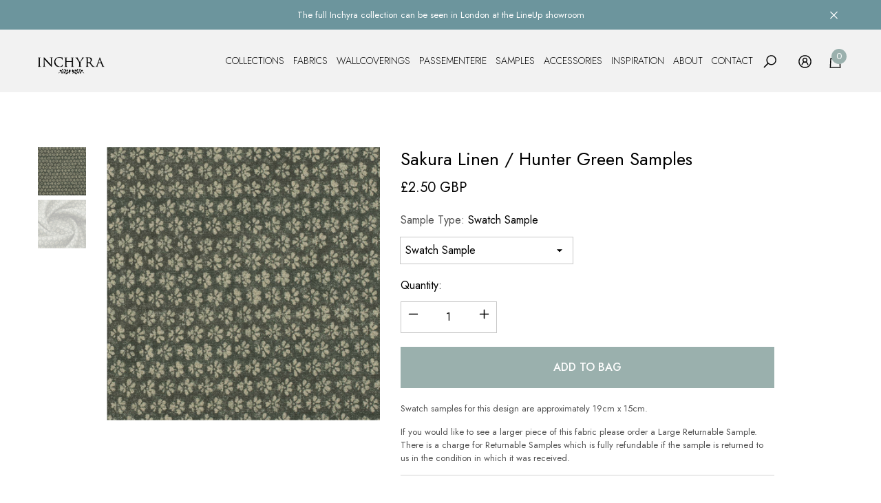

--- FILE ---
content_type: text/html; charset=utf-8
request_url: https://inchyra.com/products/sakura-linen-hunter-green-samples
body_size: 39564
content:
<!doctype html><html class="no-js" lang="en" >
    <head>
        <meta charset="utf-8">
        <meta http-equiv="X-UA-Compatible" content="IE=edge">
        <meta name="viewport" content="width=device-width,initial-scale=1">
        <meta name="theme-color" content="">
        <link rel="canonical" href="https://inchyra.com/products/sakura-linen-hunter-green-samples">
        <link canonical-shop-url="https://inchyra.com/"><link rel="icon" type="image/png" href="//inchyra.com/cdn/shop/files/favicon_2_32x32.jpg?v=1763718738"><link rel="preconnect" href="https://cdn.shopify.com" crossorigin><link rel="preconnect" href="https://fonts.shopifycdn.com" crossorigin><title>Sakura Linen / Hunter Green Samples
 &ndash; Inchyra </title>

        
            <meta name="description" content="Swatch samples for this design are approximately 19cm x 15cm.  If you would like to see a larger piece of this fabric please order a Large Returnable Sample. There is a charge for Returnable Samples which is fully refundable if the sample is returned to us in the condition in which it was received. ">
        

        
<meta property="og:site_name" content="Inchyra ">
<meta property="og:url" content="https://inchyra.com/products/sakura-linen-hunter-green-samples">
<meta property="og:title" content="Sakura Linen / Hunter Green Samples">
<meta property="og:type" content="product">
<meta property="og:description" content="Swatch samples for this design are approximately 19cm x 15cm.  If you would like to see a larger piece of this fabric please order a Large Returnable Sample. There is a charge for Returnable Samples which is fully refundable if the sample is returned to us in the condition in which it was received. "><meta property="og:image" content="http://inchyra.com/cdn/shop/files/Inchyra-Sakura-Linen---Hunter-Green---Sample-Swatch-OPT.jpg?v=1699778001">
    <meta property="og:image:secure_url" content="https://inchyra.com/cdn/shop/files/Inchyra-Sakura-Linen---Hunter-Green---Sample-Swatch-OPT.jpg?v=1699778001">
    <meta property="og:image:width" content="900">
    <meta property="og:image:height" content="900"><meta property="og:price:amount" content="2.50">
    <meta property="og:price:currency" content="GBP"><meta name="twitter:site" content="@shopify"><meta name="twitter:card" content="summary_large_image">
<meta name="twitter:title" content="Sakura Linen / Hunter Green Samples">
<meta name="twitter:description" content="Swatch samples for this design are approximately 19cm x 15cm.  If you would like to see a larger piece of this fabric please order a Large Returnable Sample. There is a charge for Returnable Samples which is fully refundable if the sample is returned to us in the condition in which it was received. ">

        <script>window.performance && window.performance.mark && window.performance.mark('shopify.content_for_header.start');</script><meta id="shopify-digital-wallet" name="shopify-digital-wallet" content="/15067660/digital_wallets/dialog">
<meta name="shopify-checkout-api-token" content="7e98cc5dc726611375d8dc0ff98142e5">
<link rel="alternate" type="application/json+oembed" href="https://inchyra.com/products/sakura-linen-hunter-green-samples.oembed">
<script async="async" src="/checkouts/internal/preloads.js?locale=en-GB"></script>
<link rel="preconnect" href="https://shop.app" crossorigin="anonymous">
<script async="async" src="https://shop.app/checkouts/internal/preloads.js?locale=en-GB&shop_id=15067660" crossorigin="anonymous"></script>
<script id="apple-pay-shop-capabilities" type="application/json">{"shopId":15067660,"countryCode":"GB","currencyCode":"GBP","merchantCapabilities":["supports3DS"],"merchantId":"gid:\/\/shopify\/Shop\/15067660","merchantName":"Inchyra ","requiredBillingContactFields":["postalAddress","email","phone"],"requiredShippingContactFields":["postalAddress","email","phone"],"shippingType":"shipping","supportedNetworks":["visa","maestro","masterCard","amex","discover","elo"],"total":{"type":"pending","label":"Inchyra ","amount":"1.00"},"shopifyPaymentsEnabled":true,"supportsSubscriptions":true}</script>
<script id="shopify-features" type="application/json">{"accessToken":"7e98cc5dc726611375d8dc0ff98142e5","betas":["rich-media-storefront-analytics"],"domain":"inchyra.com","predictiveSearch":true,"shopId":15067660,"locale":"en"}</script>
<script>var Shopify = Shopify || {};
Shopify.shop = "inchyra-designs.myshopify.com";
Shopify.locale = "en";
Shopify.currency = {"active":"GBP","rate":"1.0"};
Shopify.country = "GB";
Shopify.theme = {"name":"Digitex Technologies New Website ","id":125553934434,"schema_name":"Halo","schema_version":"1.5.0","theme_store_id":null,"role":"main"};
Shopify.theme.handle = "null";
Shopify.theme.style = {"id":null,"handle":null};
Shopify.cdnHost = "inchyra.com/cdn";
Shopify.routes = Shopify.routes || {};
Shopify.routes.root = "/";</script>
<script type="module">!function(o){(o.Shopify=o.Shopify||{}).modules=!0}(window);</script>
<script>!function(o){function n(){var o=[];function n(){o.push(Array.prototype.slice.apply(arguments))}return n.q=o,n}var t=o.Shopify=o.Shopify||{};t.loadFeatures=n(),t.autoloadFeatures=n()}(window);</script>
<script>
  window.ShopifyPay = window.ShopifyPay || {};
  window.ShopifyPay.apiHost = "shop.app\/pay";
  window.ShopifyPay.redirectState = null;
</script>
<script id="shop-js-analytics" type="application/json">{"pageType":"product"}</script>
<script defer="defer" async type="module" src="//inchyra.com/cdn/shopifycloud/shop-js/modules/v2/client.init-shop-cart-sync_BdyHc3Nr.en.esm.js"></script>
<script defer="defer" async type="module" src="//inchyra.com/cdn/shopifycloud/shop-js/modules/v2/chunk.common_Daul8nwZ.esm.js"></script>
<script type="module">
  await import("//inchyra.com/cdn/shopifycloud/shop-js/modules/v2/client.init-shop-cart-sync_BdyHc3Nr.en.esm.js");
await import("//inchyra.com/cdn/shopifycloud/shop-js/modules/v2/chunk.common_Daul8nwZ.esm.js");

  window.Shopify.SignInWithShop?.initShopCartSync?.({"fedCMEnabled":true,"windoidEnabled":true});

</script>
<script>
  window.Shopify = window.Shopify || {};
  if (!window.Shopify.featureAssets) window.Shopify.featureAssets = {};
  window.Shopify.featureAssets['shop-js'] = {"shop-cart-sync":["modules/v2/client.shop-cart-sync_QYOiDySF.en.esm.js","modules/v2/chunk.common_Daul8nwZ.esm.js"],"init-fed-cm":["modules/v2/client.init-fed-cm_DchLp9rc.en.esm.js","modules/v2/chunk.common_Daul8nwZ.esm.js"],"shop-button":["modules/v2/client.shop-button_OV7bAJc5.en.esm.js","modules/v2/chunk.common_Daul8nwZ.esm.js"],"init-windoid":["modules/v2/client.init-windoid_DwxFKQ8e.en.esm.js","modules/v2/chunk.common_Daul8nwZ.esm.js"],"shop-cash-offers":["modules/v2/client.shop-cash-offers_DWtL6Bq3.en.esm.js","modules/v2/chunk.common_Daul8nwZ.esm.js","modules/v2/chunk.modal_CQq8HTM6.esm.js"],"shop-toast-manager":["modules/v2/client.shop-toast-manager_CX9r1SjA.en.esm.js","modules/v2/chunk.common_Daul8nwZ.esm.js"],"init-shop-email-lookup-coordinator":["modules/v2/client.init-shop-email-lookup-coordinator_UhKnw74l.en.esm.js","modules/v2/chunk.common_Daul8nwZ.esm.js"],"pay-button":["modules/v2/client.pay-button_DzxNnLDY.en.esm.js","modules/v2/chunk.common_Daul8nwZ.esm.js"],"avatar":["modules/v2/client.avatar_BTnouDA3.en.esm.js"],"init-shop-cart-sync":["modules/v2/client.init-shop-cart-sync_BdyHc3Nr.en.esm.js","modules/v2/chunk.common_Daul8nwZ.esm.js"],"shop-login-button":["modules/v2/client.shop-login-button_D8B466_1.en.esm.js","modules/v2/chunk.common_Daul8nwZ.esm.js","modules/v2/chunk.modal_CQq8HTM6.esm.js"],"init-customer-accounts-sign-up":["modules/v2/client.init-customer-accounts-sign-up_C8fpPm4i.en.esm.js","modules/v2/client.shop-login-button_D8B466_1.en.esm.js","modules/v2/chunk.common_Daul8nwZ.esm.js","modules/v2/chunk.modal_CQq8HTM6.esm.js"],"init-shop-for-new-customer-accounts":["modules/v2/client.init-shop-for-new-customer-accounts_CVTO0Ztu.en.esm.js","modules/v2/client.shop-login-button_D8B466_1.en.esm.js","modules/v2/chunk.common_Daul8nwZ.esm.js","modules/v2/chunk.modal_CQq8HTM6.esm.js"],"init-customer-accounts":["modules/v2/client.init-customer-accounts_dRgKMfrE.en.esm.js","modules/v2/client.shop-login-button_D8B466_1.en.esm.js","modules/v2/chunk.common_Daul8nwZ.esm.js","modules/v2/chunk.modal_CQq8HTM6.esm.js"],"shop-follow-button":["modules/v2/client.shop-follow-button_CkZpjEct.en.esm.js","modules/v2/chunk.common_Daul8nwZ.esm.js","modules/v2/chunk.modal_CQq8HTM6.esm.js"],"lead-capture":["modules/v2/client.lead-capture_BntHBhfp.en.esm.js","modules/v2/chunk.common_Daul8nwZ.esm.js","modules/v2/chunk.modal_CQq8HTM6.esm.js"],"checkout-modal":["modules/v2/client.checkout-modal_CfxcYbTm.en.esm.js","modules/v2/chunk.common_Daul8nwZ.esm.js","modules/v2/chunk.modal_CQq8HTM6.esm.js"],"shop-login":["modules/v2/client.shop-login_Da4GZ2H6.en.esm.js","modules/v2/chunk.common_Daul8nwZ.esm.js","modules/v2/chunk.modal_CQq8HTM6.esm.js"],"payment-terms":["modules/v2/client.payment-terms_MV4M3zvL.en.esm.js","modules/v2/chunk.common_Daul8nwZ.esm.js","modules/v2/chunk.modal_CQq8HTM6.esm.js"]};
</script>
<script>(function() {
  var isLoaded = false;
  function asyncLoad() {
    if (isLoaded) return;
    isLoaded = true;
    var urls = ["https:\/\/storelocator.w3apps.co\/js\/include.js?shop=inchyra-designs.myshopify.com","\/\/cdn.shopify.com\/proxy\/2bff63268ae01fef444ec4aa69a7f9aabdcd7cd306aab5628914666db1c91f3e\/api.goaffpro.com\/loader.js?shop=inchyra-designs.myshopify.com\u0026sp-cache-control=cHVibGljLCBtYXgtYWdlPTkwMA","https:\/\/cdn.robinpro.gallery\/js\/client.js?v=5ad0431\u0026shop=inchyra-designs.myshopify.com","\/\/cdn.shopify.com\/proxy\/67d288a3f792faa65890f8cae4e83f7eae50268ae5f8b7cbba68b24e858a99d6\/bucket.useifsapp.com\/theme-files-min\/js\/ifs-script-tag-min.js?v=2\u0026shop=inchyra-designs.myshopify.com\u0026sp-cache-control=cHVibGljLCBtYXgtYWdlPTkwMA"];
    for (var i = 0; i < urls.length; i++) {
      var s = document.createElement('script');
      s.type = 'text/javascript';
      s.async = true;
      s.src = urls[i];
      var x = document.getElementsByTagName('script')[0];
      x.parentNode.insertBefore(s, x);
    }
  };
  if(window.attachEvent) {
    window.attachEvent('onload', asyncLoad);
  } else {
    window.addEventListener('load', asyncLoad, false);
  }
})();</script>
<script id="__st">var __st={"a":15067660,"offset":0,"reqid":"9db79b52-799b-430a-aa17-b58318945ab9-1768979453","pageurl":"inchyra.com\/products\/sakura-linen-hunter-green-samples","u":"0121afda1c6b","p":"product","rtyp":"product","rid":6586636304482};</script>
<script>window.ShopifyPaypalV4VisibilityTracking = true;</script>
<script id="captcha-bootstrap">!function(){'use strict';const t='contact',e='account',n='new_comment',o=[[t,t],['blogs',n],['comments',n],[t,'customer']],c=[[e,'customer_login'],[e,'guest_login'],[e,'recover_customer_password'],[e,'create_customer']],r=t=>t.map((([t,e])=>`form[action*='/${t}']:not([data-nocaptcha='true']) input[name='form_type'][value='${e}']`)).join(','),a=t=>()=>t?[...document.querySelectorAll(t)].map((t=>t.form)):[];function s(){const t=[...o],e=r(t);return a(e)}const i='password',u='form_key',d=['recaptcha-v3-token','g-recaptcha-response','h-captcha-response',i],f=()=>{try{return window.sessionStorage}catch{return}},m='__shopify_v',_=t=>t.elements[u];function p(t,e,n=!1){try{const o=window.sessionStorage,c=JSON.parse(o.getItem(e)),{data:r}=function(t){const{data:e,action:n}=t;return t[m]||n?{data:e,action:n}:{data:t,action:n}}(c);for(const[e,n]of Object.entries(r))t.elements[e]&&(t.elements[e].value=n);n&&o.removeItem(e)}catch(o){console.error('form repopulation failed',{error:o})}}const l='form_type',E='cptcha';function T(t){t.dataset[E]=!0}const w=window,h=w.document,L='Shopify',v='ce_forms',y='captcha';let A=!1;((t,e)=>{const n=(g='f06e6c50-85a8-45c8-87d0-21a2b65856fe',I='https://cdn.shopify.com/shopifycloud/storefront-forms-hcaptcha/ce_storefront_forms_captcha_hcaptcha.v1.5.2.iife.js',D={infoText:'Protected by hCaptcha',privacyText:'Privacy',termsText:'Terms'},(t,e,n)=>{const o=w[L][v],c=o.bindForm;if(c)return c(t,g,e,D).then(n);var r;o.q.push([[t,g,e,D],n]),r=I,A||(h.body.append(Object.assign(h.createElement('script'),{id:'captcha-provider',async:!0,src:r})),A=!0)});var g,I,D;w[L]=w[L]||{},w[L][v]=w[L][v]||{},w[L][v].q=[],w[L][y]=w[L][y]||{},w[L][y].protect=function(t,e){n(t,void 0,e),T(t)},Object.freeze(w[L][y]),function(t,e,n,w,h,L){const[v,y,A,g]=function(t,e,n){const i=e?o:[],u=t?c:[],d=[...i,...u],f=r(d),m=r(i),_=r(d.filter((([t,e])=>n.includes(e))));return[a(f),a(m),a(_),s()]}(w,h,L),I=t=>{const e=t.target;return e instanceof HTMLFormElement?e:e&&e.form},D=t=>v().includes(t);t.addEventListener('submit',(t=>{const e=I(t);if(!e)return;const n=D(e)&&!e.dataset.hcaptchaBound&&!e.dataset.recaptchaBound,o=_(e),c=g().includes(e)&&(!o||!o.value);(n||c)&&t.preventDefault(),c&&!n&&(function(t){try{if(!f())return;!function(t){const e=f();if(!e)return;const n=_(t);if(!n)return;const o=n.value;o&&e.removeItem(o)}(t);const e=Array.from(Array(32),(()=>Math.random().toString(36)[2])).join('');!function(t,e){_(t)||t.append(Object.assign(document.createElement('input'),{type:'hidden',name:u})),t.elements[u].value=e}(t,e),function(t,e){const n=f();if(!n)return;const o=[...t.querySelectorAll(`input[type='${i}']`)].map((({name:t})=>t)),c=[...d,...o],r={};for(const[a,s]of new FormData(t).entries())c.includes(a)||(r[a]=s);n.setItem(e,JSON.stringify({[m]:1,action:t.action,data:r}))}(t,e)}catch(e){console.error('failed to persist form',e)}}(e),e.submit())}));const S=(t,e)=>{t&&!t.dataset[E]&&(n(t,e.some((e=>e===t))),T(t))};for(const o of['focusin','change'])t.addEventListener(o,(t=>{const e=I(t);D(e)&&S(e,y())}));const B=e.get('form_key'),M=e.get(l),P=B&&M;t.addEventListener('DOMContentLoaded',(()=>{const t=y();if(P)for(const e of t)e.elements[l].value===M&&p(e,B);[...new Set([...A(),...v().filter((t=>'true'===t.dataset.shopifyCaptcha))])].forEach((e=>S(e,t)))}))}(h,new URLSearchParams(w.location.search),n,t,e,['guest_login'])})(!0,!0)}();</script>
<script integrity="sha256-4kQ18oKyAcykRKYeNunJcIwy7WH5gtpwJnB7kiuLZ1E=" data-source-attribution="shopify.loadfeatures" defer="defer" src="//inchyra.com/cdn/shopifycloud/storefront/assets/storefront/load_feature-a0a9edcb.js" crossorigin="anonymous"></script>
<script crossorigin="anonymous" defer="defer" src="//inchyra.com/cdn/shopifycloud/storefront/assets/shopify_pay/storefront-65b4c6d7.js?v=20250812"></script>
<script data-source-attribution="shopify.dynamic_checkout.dynamic.init">var Shopify=Shopify||{};Shopify.PaymentButton=Shopify.PaymentButton||{isStorefrontPortableWallets:!0,init:function(){window.Shopify.PaymentButton.init=function(){};var t=document.createElement("script");t.src="https://inchyra.com/cdn/shopifycloud/portable-wallets/latest/portable-wallets.en.js",t.type="module",document.head.appendChild(t)}};
</script>
<script data-source-attribution="shopify.dynamic_checkout.buyer_consent">
  function portableWalletsHideBuyerConsent(e){var t=document.getElementById("shopify-buyer-consent"),n=document.getElementById("shopify-subscription-policy-button");t&&n&&(t.classList.add("hidden"),t.setAttribute("aria-hidden","true"),n.removeEventListener("click",e))}function portableWalletsShowBuyerConsent(e){var t=document.getElementById("shopify-buyer-consent"),n=document.getElementById("shopify-subscription-policy-button");t&&n&&(t.classList.remove("hidden"),t.removeAttribute("aria-hidden"),n.addEventListener("click",e))}window.Shopify?.PaymentButton&&(window.Shopify.PaymentButton.hideBuyerConsent=portableWalletsHideBuyerConsent,window.Shopify.PaymentButton.showBuyerConsent=portableWalletsShowBuyerConsent);
</script>
<script data-source-attribution="shopify.dynamic_checkout.cart.bootstrap">document.addEventListener("DOMContentLoaded",(function(){function t(){return document.querySelector("shopify-accelerated-checkout-cart, shopify-accelerated-checkout")}if(t())Shopify.PaymentButton.init();else{new MutationObserver((function(e,n){t()&&(Shopify.PaymentButton.init(),n.disconnect())})).observe(document.body,{childList:!0,subtree:!0})}}));
</script>
<script id='scb4127' type='text/javascript' async='' src='https://inchyra.com/cdn/shopifycloud/privacy-banner/storefront-banner.js'></script><link id="shopify-accelerated-checkout-styles" rel="stylesheet" media="screen" href="https://inchyra.com/cdn/shopifycloud/portable-wallets/latest/accelerated-checkout-backwards-compat.css" crossorigin="anonymous">
<style id="shopify-accelerated-checkout-cart">
        #shopify-buyer-consent {
  margin-top: 1em;
  display: inline-block;
  width: 100%;
}

#shopify-buyer-consent.hidden {
  display: none;
}

#shopify-subscription-policy-button {
  background: none;
  border: none;
  padding: 0;
  text-decoration: underline;
  font-size: inherit;
  cursor: pointer;
}

#shopify-subscription-policy-button::before {
  box-shadow: none;
}

      </style>
<script id="sections-script" data-sections="header-navigation-full-elements,header-mobile" defer="defer" src="//inchyra.com/cdn/shop/t/15/compiled_assets/scripts.js?v=3391"></script>
<script>window.performance && window.performance.mark && window.performance.mark('shopify.content_for_header.end');</script>

        <style type="text/css" media="screen">
            @import url('https://fonts.googleapis.com/css?family=Jost:300,300i,400,400i,500,500i,600,600i,700,700i,800,800i,900,900i&display=swap');

    





@import url('https://fonts.googleapis.com/css?family=Poppins:300,300i,400,400i,500,500i,600,600i,700,700i,800,800i,900,900i&display=swap');


:root {
    
        --font-1-family: Jost, sans-serif;
        --font-1-style: normal;
        --font-1-weight: normal;
    
    
        --font-2-family: Jost, sans-serif;
        --font-2-style: normal;
        --font-2-weight: normal;
    
    
        --font-3-family: Poppins, sans-serif;
        --font-3-style: normal;
        --font-3-weight: normal;
    

    
        --font-body-family: var(--font-1-family);
        --font-body-style: var(--font-1-style);
        --font-body-weight: var(--font-1-weight);
    

    
        --font-heading-family: var(--font-1-family);
        --font-heading-style: var(--font-1-style);
        --font-heading-weight: var(--font-1-weight);
    

    
        --font-page-title-family: var(--font-1-family);
        --font-page-title-style: var(--font-1-style);
        --font-page-title-weight: var(--font-1-weight);
    --color-text: #000000;
    --color-text2: #505050;
    --color-global: #BC1B3B;
    --color-global-bg: #FFFFFF;
    --color-global-darken: #e6e6e6;
    --color-white: #FFFFFF;
    --color-grey: #808080;
    --color-black: #202020;
    --color-base-text-rgb: 0, 0, 0;
    --color-base-text2-rgb: 80, 80, 80;
    --color-background: #FFFFFF;
    --color-background-rgb: 255, 255, 255;
    --color-background-hsl: 0, 0%, 100%;
    --color-background-overylay: rgba(255, 255, 255, 0.9);
    --color-link: #000000;
    --color-link-hover: #746464;
    --color-error: #D93333;
    --color-error-bg: #FCEEEE;
    --color-success: #5A5A5A;
    --color-success-bg: #DFF0D8;
    --color-info: #202020;
    --color-info-bg: #FFF2DD;
    --color-background-10 : #e6e6e6;
    --color-background-20 : #cccccc;
    --color-background-30 : #b3b3b3;
    --color-background-50 : #808080;
    --color-background-global : #de8d9d;

    --font-size: 16px;
    --font-weight: 400;
    --font-weight-light: 300;
    --font-weight-normal: 400;
    --font-weight-medium: 500;
    --font-weight-semibold: 600;
    --font-weight-bold: 700;
    --font-weight-bolder: 800;
    --font-weight-black: 900;
    --line-height: 1.5;
    --letter-spacing: 0.0em;

    --header-font-size: 28px;
    
        --header-tablet-font-size: 28px;
        --header-sm-tablet-font-size: 28px;
    
    --header-mobile-font-size: 24px;
    --header-font-weight: 400;
    --header-text-transform: none;
    --header-color: #000000;

    --page-title-font-size: 28px;
    --page-title-mobile-font-size: 24px;
    --page-title-font-weight: 400;
    --page-title-text-transform: uppercase;
    --page-title-color: #000000;

    
        --btn-font-name: var(--font-1-family);
    
    --btn-font-size: 16px;
    --btn-font-weight: 400;
    --btn-text-transform: uppercase;
    --btn-border-width: 1px;
    --btn-border-style: solid;
    --btn-border-radius: 0px;
    --btn-padding-top: 17px;
    --btn-padding-bottom: 17px;
    --btn-box-shadow: none;
    --btn-min-height: 60px;
    --btn-1-color: #FFFFFF;
    --btn-1-bg: #000000;
    --btn-1-border: #000000;
    --btn-1-color-hover: #FFFFFF;
    --btn-1-bg-hover: ;
    --btn-1-border-hover: rgba(0,0,0,0);
    --btn-2-color: #000000;
    --btn-2-bg: #FFFFFF;
    --btn-2-border: #FFFFFF;
    --btn-2-color-hover: #000000;
    --btn-2-bg-hover: #EFEFEF;
    --btn-2-border-hover: #efefef;
    --btn-3-color: #FFFFFF;
    --btn-3-bg: #9AB0AD;
    --btn-3-border: #9ab0ad;
    --btn-3-color-hover: #ffffff;
    --btn-3-bg-hover: #9AB0AD;
    --btn-3-border-hover: #9ab0ad;
    --btn-4-color: #FFFFFF;
    --btn-4-bg: ;
    --btn-4-border: #efefef;
    --btn-4-color-hover: #FFFFFF;
    --btn-4-bg-hover: #000000;
    --btn-4-border-hover: #000000;
    --btn-5-color: #FFFFFF;
    --btn-5-bg: rgb(154,176,173);
    --btn-5-border: #9ab0ad;
    --btn-5-color-hover: #FFFFFF;
    --btn-5-bg-hover: rgb(154,176,173);
    --btn-5-border-hover: #9ab0ad;
    --btn-6-color: #000000;
    --btn-6-bg: linear-gradient(90deg, rgba(115, 255, 172, 1), rgba(212, 255, 63, 1) 51%, rgba(115, 255, 172, 1) 100%);
    --btn-6-color-hover: #FFFFFF;
    --btn-7-color: #ffffff;
    --btn-7-bg: #000000;
    --btn-7-border: linear-gradient(90deg, rgba(115, 255, 172, 1), rgba(212, 255, 63, 1) 100%);
    --btn-7-color-hover: #000000;

    --anchor-transition: all ease .3s;
    --bg-white: #ffffff;
    --bg-black: #000000;
    --bg-grey: #808080;
    --icon: var(--color-text);
    --duration-short: 100ms;
    --duration-default: 250ms;
    --duration-long: 500ms;
    --duration-longer: 600ms;

    --form-input-bg: #ffffff;
    --form-input-border: #c7c7c7;
    --form-input-color: #000000;;
    --form-input-placeholder: #808080;
    --form-label: #000000;
    --form-label-checkbox-before-border: #808080;
    --form-label-checkbox-before-bg: transparent;
    --form-label-checkbox-before-border-checked: #808080;
    --form-label-checkbox-before-bg-checked: #808080;

    --new-badge-color: #010101;
    --new-badge-bg: #FFFFFF;
    --sale-badge-color: #D12442;
    --sale-badge-bg: #FFFFFF;
    --sold-out-badge-color: #808080;
    --sold-out-badge-bg: #FFFFFF;
    --custom-badge-color: #010101;
    --custom-badge-bg: #FFFFFF;
    --bundle-badge-color: #010101;
    --bundle-badge-bg: #FFFFFF;
    --badge-text-transform : uppercase;
    --product-card-bg : ;--product-title-font: var(--font-1-family);--product-title-font-size : 16px;
    --product-title-font-weight : 400;
    --product-title-line-text : 2;
    --product-title-text-transform : capitalize;
    --product-title-color : #505050;
    --product-title-color-hover : #505050;
    --product-vendor-font-size : 16px;
    --product-vendor-font-weight : 700;
    --product-vendor-text-transform : capitalize;
    --product-vendor-color : #010101;
    --product-price-font-size : 16px;
    --product-price-font-weight : 400;
    --product-price-compare-font-size : 16px;
    --product-price-compare-font-weight : 400;
    --product-price-color : #808080;
    --product-sale-price-color : #808080;
    --product-compare-price-color : #808080;
    --product-review-full-color : #000000;
    --product-review-empty-color : #A4A4A4;
    --product-swatch-border : transparent;
    --product-swatch-border-active : rgba(0,0,0,0);
    --product-wishlist-color : #000000;
    --product-wishlist-bg : #FFFFFF;
    --product-wishlist-color-added : #D12442;
    --product-wishlist-bg-added : #FFFFFF;
    --product-compare-color : #000000;
    --product-compare-bg : #FFFFFF;
    --product-compare-color-added : #D12442;
    --product-compare-bg-added : #FFFFFF;
    --product-quick-view-color : #000000;
    --product-quick-view-bg : #FFFFFF;
    --product-quick-view-color-hover : #FFFFFF;
    --product-quick-view-bg-hover : #000000;--product-action-font: var(--font-1-family);--product-action-font-size : 16px;
    --product-action-font-weight : 700;
    --product-action-color : #FFFFFF;
    --product-action-text-transform : uppercase;
    --product-action-bg : #000000;
    --product-action-border : #000000;
    --product-action-color-hover : #FFFFFF;
    --product-action-bg-hover : #D12442;
    --product-action-border-hover : #D12442;
    --product-action-min-height: 60.0px;
    --product-attr-font-size: 11px;
    --product-attr-font-weight: 400;
    --product-attr-color: #787878;
    --product-attr-text-transform: uppercase;--cart-item-bg : #FFFFFF;
        --cart-item-border : #9ab0ad;
        --cart-item-border-width : 0px;
        --cart-item-border-style : none;
        --cart-item-object-fit : cover;

    --swatch-border : transparent;
    --swatch-border-active : #808080;
    --variant-bg : #FFFFFF;
    --variant-color : #000000;
    --variant-border : #c7c7c7;
    --variant-bg-active : #000000;
    --variant-color-active : #FFFFFF;
    --variant-border-active : #000000;

    --lookbook-point-bg: #000000;
    --lookbook-point-bg-2: rgba(0, 0, 0, 0.5);
    --lookbook-point-border: #D8D8D8;
    --lookbook-point-border-2: rgba(216, 216, 216, 0.5);
    --lookbook-point-color: #FFFFFF;
    --blockquote-bg: #FFFFFF;
    --blockquote-color: #000000;

    --image-border: 0px;

    
}
            *,
*::before,
*::after {
    box-sizing: inherit;
}

html {
    box-sizing: border-box;
    font-size: 62.5%;
    height: 100%;
}

body {
    display: grid;
    grid-template-rows: auto auto 1fr auto;
    grid-template-columns: 100%;
    min-height: 100%;
    font-family: var(--font-body-family);
    font-style: var(--font-body-style);
    font-weight: var(--font-body-weight);
    line-height: var(--line-height);
    letter-spacing: var(--letter-spacing);
}

img{
    height: auto;
}


        </style>
        <link href="//inchyra.com/cdn/shop/t/15/assets/custom.css?v=77296325741676185591753525685" rel="stylesheet" type="text/css" media="all" />
        <link href="//inchyra.com/cdn/shop/t/15/assets/base.css?v=176581851079748777741703249384" rel="stylesheet" type="text/css" media="all" />
<link rel="preload" as="font" href="//inchyra.com/cdn/fonts/jost/jost_n4.d47a1b6347ce4a4c9f437608011273009d91f2b7.woff2" type="font/woff2" crossorigin><link rel="preload" as="font" href="//inchyra.com/cdn/fonts/jost/jost_n4.d47a1b6347ce4a4c9f437608011273009d91f2b7.woff2" type="font/woff2" crossorigin><link rel="preload" as="font" href="//inchyra.com/cdn/fonts/poppins/poppins_n4.0ba78fa5af9b0e1a374041b3ceaadf0a43b41362.woff2" type="font/woff2" crossorigin><script>
            document.documentElement.className = document.documentElement.className.replace('no-js', 'js');
            if (Shopify.designMode) {
                document.documentElement.classList.add('shopify-design-mode');
            }
        </script>

        <style>
          @font-face {

  font-family: 'OptimusPrinceps';
  src: url('https://cdn.shopify.com/s/files/1/1506/7660/files/OptimusPrincepsSemiBold.woff2?v=1702898332') format('woff');  

  }

  <link rel="preconnect" href="https://fonts.googleapis.com">
<link rel="preconnect" href="https://fonts.gstatic.com" crossorigin>
<link href="https://fonts.googleapis.com/css2?family=Poppins:wght@100&display=swap" rel="stylesheet">
  @import url('https://fonts.googleapis.com/css2?family=Poppins:wght@100&display=swap');
           .header{
top: 15px !important;
             position: relative;
}
  .header-bottom{
    margin-top: 4px !important;
  }
        </style>

      
  <style>
   .header__heading-logo{
    visibility: hidden;
}


  </style>


      

      
        <style>

@media (min-width: 1920px)  {
           .header {
    padding-top: 12px;
}
             .header-bottom--wrapper {
    margin-top: 0px;
}
          .header-nav__icons {
    margin-top: -10px;
}
}
@media (min-width: 1025px) and (max-width: 1919px) {

             .header-bottom--wrapper {
    margin-top: 5px;
}
            .header {
    padding-top: 40px;
}
          .header-nav__icons {
    margin-top: -13px;
}
  
}

            .header-mobile {
    margin-top: 20px;
    margin-bottom: 15px;
}
          .logo-for-other-mob-cms-pages{
            width: 100%;
          }
          .hide-on-other-cms-pages{
            display: none;
            
          }
          .header-mobile{
            margin-top: 20px;
          }
          .logo-for-other-cms-pages{
            width: 10%;
          }
          .header, .shopify-section__header-nav-full-elements{
            background: #F2F2F2;
          }
      
          .header__heading-logo {
    visibility: visible !important;
}
        @media(min-width: 1025px)
          {
              #CollectionProductGrid{
          padding-right: 40px;
    padding-left: 40px;
        }
          }
          @media(max-width: 1024px)
          {
                 .toolbar, .productListing{
          padding-right: 15px !important;
    padding-left: 15px !important;
        }
            .shopify-section__header-mobile{
            background: #F2F2F2;
            }
            
            .toolbar-wrapper:not(.toolbar-mobile) {
    flex: 1;
    justify-content: end !important;
}
            .toolbar{
            background: #F2F2F2;
              
            }
          }
          </style>
        
      
      
         <style>
            .header-wrapper {
                position: relative !important;
                background: var(--gradient-background) !important;
            }
        </style>


    <!-- BEGIN app block: shopify://apps/vo-product-options/blocks/embed-block/430cbd7b-bd20-4c16-ba41-db6f4c645164 --><script>var bcpo_product={"id":6586636304482,"title":"Sakura Linen \/ Hunter Green Samples","handle":"sakura-linen-hunter-green-samples","description":"\u003cdiv style=\"text-align: left;\"\u003e\n\u003cp style=\"text-align: left;\"\u003eSwatch samples for this design are approximately 19cm x 15cm. \u003c\/p\u003e\n\u003cp style=\"text-align: left;\"\u003e\u003cspan\u003eIf you would like to see a larger piece of this fabric \u003c\/span\u003e\u003cspan\u003eplease\u003c\/span\u003e\u003cspan\u003e order a Large Returnable Sample. T\u003c\/span\u003e\u003cspan\u003ehere is a charge for Returnable Samples which is fully refundable if the sample is returned to us \u003c\/span\u003e\u003cspan\u003ein the condition in which it was received. \u003c\/span\u003e\u003c\/p\u003e\n\u003c\/div\u003e\n\u003cdiv style=\"text-align: center;\"\u003e\n\u003cdiv id=\"product-description\" class=\"rte content-row\" itemprop=\"description\"\u003e\n\u003cdiv\u003e\u003c\/div\u003e\n\u003c\/div\u003e\n\u003c\/div\u003e","published_at":"2021-08-22T10:52:43+01:00","created_at":"2021-08-21T16:52:52+01:00","vendor":"Inchyra Designs","type":"","tags":["Coordinators","Greens","Small Prints"],"price":250,"price_min":250,"price_max":2000,"available":true,"price_varies":true,"compare_at_price":200,"compare_at_price_min":200,"compare_at_price_max":2000,"compare_at_price_varies":true,"variants":[{"id":39397651808354,"title":"Swatch Sample","option1":"Swatch Sample","option2":null,"option3":null,"sku":"","requires_shipping":true,"taxable":true,"featured_image":null,"available":true,"name":"Sakura Linen \/ Hunter Green Samples - Swatch Sample","public_title":"Swatch Sample","options":["Swatch Sample"],"price":250,"weight":22,"compare_at_price":200,"inventory_quantity":-54,"inventory_management":null,"inventory_policy":"deny","barcode":null,"requires_selling_plan":false,"selling_plan_allocations":[]},{"id":39397651841122,"title":"Large Returnable Sample Refundable Deposit","option1":"Large Returnable Sample Refundable Deposit","option2":null,"option3":null,"sku":"","requires_shipping":true,"taxable":true,"featured_image":null,"available":true,"name":"Sakura Linen \/ Hunter Green Samples - Large Returnable Sample Refundable Deposit","public_title":"Large Returnable Sample Refundable Deposit","options":["Large Returnable Sample Refundable Deposit"],"price":2000,"weight":113,"compare_at_price":2000,"inventory_quantity":2,"inventory_management":"shopify","inventory_policy":"continue","barcode":"","requires_selling_plan":false,"selling_plan_allocations":[]}],"images":["\/\/inchyra.com\/cdn\/shop\/files\/Inchyra-Sakura-Linen---Hunter-Green---Sample-Swatch-OPT.jpg?v=1699778001","\/\/inchyra.com\/cdn\/shop\/files\/Inchyra-Sakura-Linen---Hunter-Green---Lifestyle-Swatch-OPT_5b4270f0-3341-4db3-a015-049f0a000296.jpg?v=1699778348"],"featured_image":"\/\/inchyra.com\/cdn\/shop\/files\/Inchyra-Sakura-Linen---Hunter-Green---Sample-Swatch-OPT.jpg?v=1699778001","options":["Sample Type"],"media":[{"alt":null,"id":22127317647458,"position":1,"preview_image":{"aspect_ratio":1.0,"height":900,"width":900,"src":"\/\/inchyra.com\/cdn\/shop\/files\/Inchyra-Sakura-Linen---Hunter-Green---Sample-Swatch-OPT.jpg?v=1699778001"},"aspect_ratio":1.0,"height":900,"media_type":"image","src":"\/\/inchyra.com\/cdn\/shop\/files\/Inchyra-Sakura-Linen---Hunter-Green---Sample-Swatch-OPT.jpg?v=1699778001","width":900},{"alt":null,"id":22127318663266,"position":2,"preview_image":{"aspect_ratio":1.0,"height":900,"width":900,"src":"\/\/inchyra.com\/cdn\/shop\/files\/Inchyra-Sakura-Linen---Hunter-Green---Lifestyle-Swatch-OPT_5b4270f0-3341-4db3-a015-049f0a000296.jpg?v=1699778348"},"aspect_ratio":1.0,"height":900,"media_type":"image","src":"\/\/inchyra.com\/cdn\/shop\/files\/Inchyra-Sakura-Linen---Hunter-Green---Lifestyle-Swatch-OPT_5b4270f0-3341-4db3-a015-049f0a000296.jpg?v=1699778348","width":900}],"requires_selling_plan":false,"selling_plan_groups":[],"content":"\u003cdiv style=\"text-align: left;\"\u003e\n\u003cp style=\"text-align: left;\"\u003eSwatch samples for this design are approximately 19cm x 15cm. \u003c\/p\u003e\n\u003cp style=\"text-align: left;\"\u003e\u003cspan\u003eIf you would like to see a larger piece of this fabric \u003c\/span\u003e\u003cspan\u003eplease\u003c\/span\u003e\u003cspan\u003e order a Large Returnable Sample. T\u003c\/span\u003e\u003cspan\u003ehere is a charge for Returnable Samples which is fully refundable if the sample is returned to us \u003c\/span\u003e\u003cspan\u003ein the condition in which it was received. \u003c\/span\u003e\u003c\/p\u003e\n\u003c\/div\u003e\n\u003cdiv style=\"text-align: center;\"\u003e\n\u003cdiv id=\"product-description\" class=\"rte content-row\" itemprop=\"description\"\u003e\n\u003cdiv\u003e\u003c\/div\u003e\n\u003c\/div\u003e\n\u003c\/div\u003e"}; bcpo_product.options_with_values = [{"name":"Sample Type","position":1,"values":["Swatch Sample","Large Returnable Sample Refundable Deposit"]}];  var bcpo_settings=bcpo_settings || {"shop_currency":"GBP","money_format2":"<span class=money>£{{amount}} GBP</span>","money_format_without_currency":"<span class=money>£{{amount}} GBP</span>"};var inventory_quantity = [];inventory_quantity.push(-54);inventory_quantity.push(2);if(bcpo_product) { for (var i = 0; i < bcpo_product.variants.length; i += 1) { bcpo_product.variants[i].inventory_quantity = inventory_quantity[i]; }}window.bcpo = window.bcpo || {}; bcpo.cart = {"note":null,"attributes":{},"original_total_price":0,"total_price":0,"total_discount":0,"total_weight":0.0,"item_count":0,"items":[],"requires_shipping":false,"currency":"GBP","items_subtotal_price":0,"cart_level_discount_applications":[],"checkout_charge_amount":0}; bcpo.ogFormData = FormData; bcpo.money_with_currency_format = "\u003cspan class=money\u003e£{{amount}} GBP\u003c\/span\u003e";bcpo.money_format = "\u003cspan class=money\u003e£{{amount}} GBP\u003c\/span\u003e"; if (bcpo_settings) { bcpo_settings.shop_currency = "GBP";} else { var bcpo_settings = {shop_currency: "GBP" }; }</script>


<!-- END app block --><!-- BEGIN app block: shopify://apps/dropinblog/blocks/head/d07cf0d3-9e5c-4b7f-829c-19d888accd75 -->












<!-- END app block --><script src="https://cdn.shopify.com/extensions/019bd967-c562-7ddb-90ed-985db7100bf5/best-custom-product-options-414/assets/best_custom_product_options.js" type="text/javascript" defer="defer"></script>
<link href="https://cdn.shopify.com/extensions/019bd967-c562-7ddb-90ed-985db7100bf5/best-custom-product-options-414/assets/bcpo-front.css" rel="stylesheet" type="text/css" media="all">
<link href="https://monorail-edge.shopifysvc.com" rel="dns-prefetch">
<script>(function(){if ("sendBeacon" in navigator && "performance" in window) {try {var session_token_from_headers = performance.getEntriesByType('navigation')[0].serverTiming.find(x => x.name == '_s').description;} catch {var session_token_from_headers = undefined;}var session_cookie_matches = document.cookie.match(/_shopify_s=([^;]*)/);var session_token_from_cookie = session_cookie_matches && session_cookie_matches.length === 2 ? session_cookie_matches[1] : "";var session_token = session_token_from_headers || session_token_from_cookie || "";function handle_abandonment_event(e) {var entries = performance.getEntries().filter(function(entry) {return /monorail-edge.shopifysvc.com/.test(entry.name);});if (!window.abandonment_tracked && entries.length === 0) {window.abandonment_tracked = true;var currentMs = Date.now();var navigation_start = performance.timing.navigationStart;var payload = {shop_id: 15067660,url: window.location.href,navigation_start,duration: currentMs - navigation_start,session_token,page_type: "product"};window.navigator.sendBeacon("https://monorail-edge.shopifysvc.com/v1/produce", JSON.stringify({schema_id: "online_store_buyer_site_abandonment/1.1",payload: payload,metadata: {event_created_at_ms: currentMs,event_sent_at_ms: currentMs}}));}}window.addEventListener('pagehide', handle_abandonment_event);}}());</script>
<script id="web-pixels-manager-setup">(function e(e,d,r,n,o){if(void 0===o&&(o={}),!Boolean(null===(a=null===(i=window.Shopify)||void 0===i?void 0:i.analytics)||void 0===a?void 0:a.replayQueue)){var i,a;window.Shopify=window.Shopify||{};var t=window.Shopify;t.analytics=t.analytics||{};var s=t.analytics;s.replayQueue=[],s.publish=function(e,d,r){return s.replayQueue.push([e,d,r]),!0};try{self.performance.mark("wpm:start")}catch(e){}var l=function(){var e={modern:/Edge?\/(1{2}[4-9]|1[2-9]\d|[2-9]\d{2}|\d{4,})\.\d+(\.\d+|)|Firefox\/(1{2}[4-9]|1[2-9]\d|[2-9]\d{2}|\d{4,})\.\d+(\.\d+|)|Chrom(ium|e)\/(9{2}|\d{3,})\.\d+(\.\d+|)|(Maci|X1{2}).+ Version\/(15\.\d+|(1[6-9]|[2-9]\d|\d{3,})\.\d+)([,.]\d+|)( \(\w+\)|)( Mobile\/\w+|) Safari\/|Chrome.+OPR\/(9{2}|\d{3,})\.\d+\.\d+|(CPU[ +]OS|iPhone[ +]OS|CPU[ +]iPhone|CPU IPhone OS|CPU iPad OS)[ +]+(15[._]\d+|(1[6-9]|[2-9]\d|\d{3,})[._]\d+)([._]\d+|)|Android:?[ /-](13[3-9]|1[4-9]\d|[2-9]\d{2}|\d{4,})(\.\d+|)(\.\d+|)|Android.+Firefox\/(13[5-9]|1[4-9]\d|[2-9]\d{2}|\d{4,})\.\d+(\.\d+|)|Android.+Chrom(ium|e)\/(13[3-9]|1[4-9]\d|[2-9]\d{2}|\d{4,})\.\d+(\.\d+|)|SamsungBrowser\/([2-9]\d|\d{3,})\.\d+/,legacy:/Edge?\/(1[6-9]|[2-9]\d|\d{3,})\.\d+(\.\d+|)|Firefox\/(5[4-9]|[6-9]\d|\d{3,})\.\d+(\.\d+|)|Chrom(ium|e)\/(5[1-9]|[6-9]\d|\d{3,})\.\d+(\.\d+|)([\d.]+$|.*Safari\/(?![\d.]+ Edge\/[\d.]+$))|(Maci|X1{2}).+ Version\/(10\.\d+|(1[1-9]|[2-9]\d|\d{3,})\.\d+)([,.]\d+|)( \(\w+\)|)( Mobile\/\w+|) Safari\/|Chrome.+OPR\/(3[89]|[4-9]\d|\d{3,})\.\d+\.\d+|(CPU[ +]OS|iPhone[ +]OS|CPU[ +]iPhone|CPU IPhone OS|CPU iPad OS)[ +]+(10[._]\d+|(1[1-9]|[2-9]\d|\d{3,})[._]\d+)([._]\d+|)|Android:?[ /-](13[3-9]|1[4-9]\d|[2-9]\d{2}|\d{4,})(\.\d+|)(\.\d+|)|Mobile Safari.+OPR\/([89]\d|\d{3,})\.\d+\.\d+|Android.+Firefox\/(13[5-9]|1[4-9]\d|[2-9]\d{2}|\d{4,})\.\d+(\.\d+|)|Android.+Chrom(ium|e)\/(13[3-9]|1[4-9]\d|[2-9]\d{2}|\d{4,})\.\d+(\.\d+|)|Android.+(UC? ?Browser|UCWEB|U3)[ /]?(15\.([5-9]|\d{2,})|(1[6-9]|[2-9]\d|\d{3,})\.\d+)\.\d+|SamsungBrowser\/(5\.\d+|([6-9]|\d{2,})\.\d+)|Android.+MQ{2}Browser\/(14(\.(9|\d{2,})|)|(1[5-9]|[2-9]\d|\d{3,})(\.\d+|))(\.\d+|)|K[Aa][Ii]OS\/(3\.\d+|([4-9]|\d{2,})\.\d+)(\.\d+|)/},d=e.modern,r=e.legacy,n=navigator.userAgent;return n.match(d)?"modern":n.match(r)?"legacy":"unknown"}(),u="modern"===l?"modern":"legacy",c=(null!=n?n:{modern:"",legacy:""})[u],f=function(e){return[e.baseUrl,"/wpm","/b",e.hashVersion,"modern"===e.buildTarget?"m":"l",".js"].join("")}({baseUrl:d,hashVersion:r,buildTarget:u}),m=function(e){var d=e.version,r=e.bundleTarget,n=e.surface,o=e.pageUrl,i=e.monorailEndpoint;return{emit:function(e){var a=e.status,t=e.errorMsg,s=(new Date).getTime(),l=JSON.stringify({metadata:{event_sent_at_ms:s},events:[{schema_id:"web_pixels_manager_load/3.1",payload:{version:d,bundle_target:r,page_url:o,status:a,surface:n,error_msg:t},metadata:{event_created_at_ms:s}}]});if(!i)return console&&console.warn&&console.warn("[Web Pixels Manager] No Monorail endpoint provided, skipping logging."),!1;try{return self.navigator.sendBeacon.bind(self.navigator)(i,l)}catch(e){}var u=new XMLHttpRequest;try{return u.open("POST",i,!0),u.setRequestHeader("Content-Type","text/plain"),u.send(l),!0}catch(e){return console&&console.warn&&console.warn("[Web Pixels Manager] Got an unhandled error while logging to Monorail."),!1}}}}({version:r,bundleTarget:l,surface:e.surface,pageUrl:self.location.href,monorailEndpoint:e.monorailEndpoint});try{o.browserTarget=l,function(e){var d=e.src,r=e.async,n=void 0===r||r,o=e.onload,i=e.onerror,a=e.sri,t=e.scriptDataAttributes,s=void 0===t?{}:t,l=document.createElement("script"),u=document.querySelector("head"),c=document.querySelector("body");if(l.async=n,l.src=d,a&&(l.integrity=a,l.crossOrigin="anonymous"),s)for(var f in s)if(Object.prototype.hasOwnProperty.call(s,f))try{l.dataset[f]=s[f]}catch(e){}if(o&&l.addEventListener("load",o),i&&l.addEventListener("error",i),u)u.appendChild(l);else{if(!c)throw new Error("Did not find a head or body element to append the script");c.appendChild(l)}}({src:f,async:!0,onload:function(){if(!function(){var e,d;return Boolean(null===(d=null===(e=window.Shopify)||void 0===e?void 0:e.analytics)||void 0===d?void 0:d.initialized)}()){var d=window.webPixelsManager.init(e)||void 0;if(d){var r=window.Shopify.analytics;r.replayQueue.forEach((function(e){var r=e[0],n=e[1],o=e[2];d.publishCustomEvent(r,n,o)})),r.replayQueue=[],r.publish=d.publishCustomEvent,r.visitor=d.visitor,r.initialized=!0}}},onerror:function(){return m.emit({status:"failed",errorMsg:"".concat(f," has failed to load")})},sri:function(e){var d=/^sha384-[A-Za-z0-9+/=]+$/;return"string"==typeof e&&d.test(e)}(c)?c:"",scriptDataAttributes:o}),m.emit({status:"loading"})}catch(e){m.emit({status:"failed",errorMsg:(null==e?void 0:e.message)||"Unknown error"})}}})({shopId: 15067660,storefrontBaseUrl: "https://inchyra.com",extensionsBaseUrl: "https://extensions.shopifycdn.com/cdn/shopifycloud/web-pixels-manager",monorailEndpoint: "https://monorail-edge.shopifysvc.com/unstable/produce_batch",surface: "storefront-renderer",enabledBetaFlags: ["2dca8a86"],webPixelsConfigList: [{"id":"964690018","configuration":"{\"accountID\":\"inchyra-designs\"}","eventPayloadVersion":"v1","runtimeContext":"STRICT","scriptVersion":"5503eca56790d6863e31590c8c364ee3","type":"APP","apiClientId":12388204545,"privacyPurposes":["ANALYTICS","MARKETING","SALE_OF_DATA"],"dataSharingAdjustments":{"protectedCustomerApprovalScopes":["read_customer_email","read_customer_name","read_customer_personal_data","read_customer_phone"]}},{"id":"867106914","configuration":"{\"shop\":\"inchyra-designs.myshopify.com\",\"cookie_duration\":\"604800\"}","eventPayloadVersion":"v1","runtimeContext":"STRICT","scriptVersion":"a2e7513c3708f34b1f617d7ce88f9697","type":"APP","apiClientId":2744533,"privacyPurposes":["ANALYTICS","MARKETING"],"dataSharingAdjustments":{"protectedCustomerApprovalScopes":["read_customer_address","read_customer_email","read_customer_name","read_customer_personal_data","read_customer_phone"]}},{"id":"110067810","configuration":"{\"pixel_id\":\"715749079147632\",\"pixel_type\":\"facebook_pixel\",\"metaapp_system_user_token\":\"-\"}","eventPayloadVersion":"v1","runtimeContext":"OPEN","scriptVersion":"ca16bc87fe92b6042fbaa3acc2fbdaa6","type":"APP","apiClientId":2329312,"privacyPurposes":["ANALYTICS","MARKETING","SALE_OF_DATA"],"dataSharingAdjustments":{"protectedCustomerApprovalScopes":["read_customer_address","read_customer_email","read_customer_name","read_customer_personal_data","read_customer_phone"]}},{"id":"72745058","configuration":"{\"tagID\":\"2614376243594\"}","eventPayloadVersion":"v1","runtimeContext":"STRICT","scriptVersion":"18031546ee651571ed29edbe71a3550b","type":"APP","apiClientId":3009811,"privacyPurposes":["ANALYTICS","MARKETING","SALE_OF_DATA"],"dataSharingAdjustments":{"protectedCustomerApprovalScopes":["read_customer_address","read_customer_email","read_customer_name","read_customer_personal_data","read_customer_phone"]}},{"id":"100827234","eventPayloadVersion":"v1","runtimeContext":"LAX","scriptVersion":"1","type":"CUSTOM","privacyPurposes":["ANALYTICS"],"name":"Google Analytics tag (migrated)"},{"id":"shopify-app-pixel","configuration":"{}","eventPayloadVersion":"v1","runtimeContext":"STRICT","scriptVersion":"0450","apiClientId":"shopify-pixel","type":"APP","privacyPurposes":["ANALYTICS","MARKETING"]},{"id":"shopify-custom-pixel","eventPayloadVersion":"v1","runtimeContext":"LAX","scriptVersion":"0450","apiClientId":"shopify-pixel","type":"CUSTOM","privacyPurposes":["ANALYTICS","MARKETING"]}],isMerchantRequest: false,initData: {"shop":{"name":"Inchyra ","paymentSettings":{"currencyCode":"GBP"},"myshopifyDomain":"inchyra-designs.myshopify.com","countryCode":"GB","storefrontUrl":"https:\/\/inchyra.com"},"customer":null,"cart":null,"checkout":null,"productVariants":[{"price":{"amount":2.5,"currencyCode":"GBP"},"product":{"title":"Sakura Linen \/ Hunter Green Samples","vendor":"Inchyra Designs","id":"6586636304482","untranslatedTitle":"Sakura Linen \/ Hunter Green Samples","url":"\/products\/sakura-linen-hunter-green-samples","type":""},"id":"39397651808354","image":{"src":"\/\/inchyra.com\/cdn\/shop\/files\/Inchyra-Sakura-Linen---Hunter-Green---Sample-Swatch-OPT.jpg?v=1699778001"},"sku":"","title":"Swatch Sample","untranslatedTitle":"Swatch Sample"},{"price":{"amount":20.0,"currencyCode":"GBP"},"product":{"title":"Sakura Linen \/ Hunter Green Samples","vendor":"Inchyra Designs","id":"6586636304482","untranslatedTitle":"Sakura Linen \/ Hunter Green Samples","url":"\/products\/sakura-linen-hunter-green-samples","type":""},"id":"39397651841122","image":{"src":"\/\/inchyra.com\/cdn\/shop\/files\/Inchyra-Sakura-Linen---Hunter-Green---Sample-Swatch-OPT.jpg?v=1699778001"},"sku":"","title":"Large Returnable Sample Refundable Deposit","untranslatedTitle":"Large Returnable Sample Refundable Deposit"}],"purchasingCompany":null},},"https://inchyra.com/cdn","fcfee988w5aeb613cpc8e4bc33m6693e112",{"modern":"","legacy":""},{"shopId":"15067660","storefrontBaseUrl":"https:\/\/inchyra.com","extensionBaseUrl":"https:\/\/extensions.shopifycdn.com\/cdn\/shopifycloud\/web-pixels-manager","surface":"storefront-renderer","enabledBetaFlags":"[\"2dca8a86\"]","isMerchantRequest":"false","hashVersion":"fcfee988w5aeb613cpc8e4bc33m6693e112","publish":"custom","events":"[[\"page_viewed\",{}],[\"product_viewed\",{\"productVariant\":{\"price\":{\"amount\":2.5,\"currencyCode\":\"GBP\"},\"product\":{\"title\":\"Sakura Linen \/ Hunter Green Samples\",\"vendor\":\"Inchyra Designs\",\"id\":\"6586636304482\",\"untranslatedTitle\":\"Sakura Linen \/ Hunter Green Samples\",\"url\":\"\/products\/sakura-linen-hunter-green-samples\",\"type\":\"\"},\"id\":\"39397651808354\",\"image\":{\"src\":\"\/\/inchyra.com\/cdn\/shop\/files\/Inchyra-Sakura-Linen---Hunter-Green---Sample-Swatch-OPT.jpg?v=1699778001\"},\"sku\":\"\",\"title\":\"Swatch Sample\",\"untranslatedTitle\":\"Swatch Sample\"}}]]"});</script><script>
  window.ShopifyAnalytics = window.ShopifyAnalytics || {};
  window.ShopifyAnalytics.meta = window.ShopifyAnalytics.meta || {};
  window.ShopifyAnalytics.meta.currency = 'GBP';
  var meta = {"product":{"id":6586636304482,"gid":"gid:\/\/shopify\/Product\/6586636304482","vendor":"Inchyra Designs","type":"","handle":"sakura-linen-hunter-green-samples","variants":[{"id":39397651808354,"price":250,"name":"Sakura Linen \/ Hunter Green Samples - Swatch Sample","public_title":"Swatch Sample","sku":""},{"id":39397651841122,"price":2000,"name":"Sakura Linen \/ Hunter Green Samples - Large Returnable Sample Refundable Deposit","public_title":"Large Returnable Sample Refundable Deposit","sku":""}],"remote":false},"page":{"pageType":"product","resourceType":"product","resourceId":6586636304482,"requestId":"9db79b52-799b-430a-aa17-b58318945ab9-1768979453"}};
  for (var attr in meta) {
    window.ShopifyAnalytics.meta[attr] = meta[attr];
  }
</script>
<script class="analytics">
  (function () {
    var customDocumentWrite = function(content) {
      var jquery = null;

      if (window.jQuery) {
        jquery = window.jQuery;
      } else if (window.Checkout && window.Checkout.$) {
        jquery = window.Checkout.$;
      }

      if (jquery) {
        jquery('body').append(content);
      }
    };

    var hasLoggedConversion = function(token) {
      if (token) {
        return document.cookie.indexOf('loggedConversion=' + token) !== -1;
      }
      return false;
    }

    var setCookieIfConversion = function(token) {
      if (token) {
        var twoMonthsFromNow = new Date(Date.now());
        twoMonthsFromNow.setMonth(twoMonthsFromNow.getMonth() + 2);

        document.cookie = 'loggedConversion=' + token + '; expires=' + twoMonthsFromNow;
      }
    }

    var trekkie = window.ShopifyAnalytics.lib = window.trekkie = window.trekkie || [];
    if (trekkie.integrations) {
      return;
    }
    trekkie.methods = [
      'identify',
      'page',
      'ready',
      'track',
      'trackForm',
      'trackLink'
    ];
    trekkie.factory = function(method) {
      return function() {
        var args = Array.prototype.slice.call(arguments);
        args.unshift(method);
        trekkie.push(args);
        return trekkie;
      };
    };
    for (var i = 0; i < trekkie.methods.length; i++) {
      var key = trekkie.methods[i];
      trekkie[key] = trekkie.factory(key);
    }
    trekkie.load = function(config) {
      trekkie.config = config || {};
      trekkie.config.initialDocumentCookie = document.cookie;
      var first = document.getElementsByTagName('script')[0];
      var script = document.createElement('script');
      script.type = 'text/javascript';
      script.onerror = function(e) {
        var scriptFallback = document.createElement('script');
        scriptFallback.type = 'text/javascript';
        scriptFallback.onerror = function(error) {
                var Monorail = {
      produce: function produce(monorailDomain, schemaId, payload) {
        var currentMs = new Date().getTime();
        var event = {
          schema_id: schemaId,
          payload: payload,
          metadata: {
            event_created_at_ms: currentMs,
            event_sent_at_ms: currentMs
          }
        };
        return Monorail.sendRequest("https://" + monorailDomain + "/v1/produce", JSON.stringify(event));
      },
      sendRequest: function sendRequest(endpointUrl, payload) {
        // Try the sendBeacon API
        if (window && window.navigator && typeof window.navigator.sendBeacon === 'function' && typeof window.Blob === 'function' && !Monorail.isIos12()) {
          var blobData = new window.Blob([payload], {
            type: 'text/plain'
          });

          if (window.navigator.sendBeacon(endpointUrl, blobData)) {
            return true;
          } // sendBeacon was not successful

        } // XHR beacon

        var xhr = new XMLHttpRequest();

        try {
          xhr.open('POST', endpointUrl);
          xhr.setRequestHeader('Content-Type', 'text/plain');
          xhr.send(payload);
        } catch (e) {
          console.log(e);
        }

        return false;
      },
      isIos12: function isIos12() {
        return window.navigator.userAgent.lastIndexOf('iPhone; CPU iPhone OS 12_') !== -1 || window.navigator.userAgent.lastIndexOf('iPad; CPU OS 12_') !== -1;
      }
    };
    Monorail.produce('monorail-edge.shopifysvc.com',
      'trekkie_storefront_load_errors/1.1',
      {shop_id: 15067660,
      theme_id: 125553934434,
      app_name: "storefront",
      context_url: window.location.href,
      source_url: "//inchyra.com/cdn/s/trekkie.storefront.cd680fe47e6c39ca5d5df5f0a32d569bc48c0f27.min.js"});

        };
        scriptFallback.async = true;
        scriptFallback.src = '//inchyra.com/cdn/s/trekkie.storefront.cd680fe47e6c39ca5d5df5f0a32d569bc48c0f27.min.js';
        first.parentNode.insertBefore(scriptFallback, first);
      };
      script.async = true;
      script.src = '//inchyra.com/cdn/s/trekkie.storefront.cd680fe47e6c39ca5d5df5f0a32d569bc48c0f27.min.js';
      first.parentNode.insertBefore(script, first);
    };
    trekkie.load(
      {"Trekkie":{"appName":"storefront","development":false,"defaultAttributes":{"shopId":15067660,"isMerchantRequest":null,"themeId":125553934434,"themeCityHash":"2044005890669651205","contentLanguage":"en","currency":"GBP","eventMetadataId":"269cdf90-87ce-4b29-b7e6-16a1d2766886"},"isServerSideCookieWritingEnabled":true,"monorailRegion":"shop_domain","enabledBetaFlags":["65f19447"]},"Session Attribution":{},"S2S":{"facebookCapiEnabled":true,"source":"trekkie-storefront-renderer","apiClientId":580111}}
    );

    var loaded = false;
    trekkie.ready(function() {
      if (loaded) return;
      loaded = true;

      window.ShopifyAnalytics.lib = window.trekkie;

      var originalDocumentWrite = document.write;
      document.write = customDocumentWrite;
      try { window.ShopifyAnalytics.merchantGoogleAnalytics.call(this); } catch(error) {};
      document.write = originalDocumentWrite;

      window.ShopifyAnalytics.lib.page(null,{"pageType":"product","resourceType":"product","resourceId":6586636304482,"requestId":"9db79b52-799b-430a-aa17-b58318945ab9-1768979453","shopifyEmitted":true});

      var match = window.location.pathname.match(/checkouts\/(.+)\/(thank_you|post_purchase)/)
      var token = match? match[1]: undefined;
      if (!hasLoggedConversion(token)) {
        setCookieIfConversion(token);
        window.ShopifyAnalytics.lib.track("Viewed Product",{"currency":"GBP","variantId":39397651808354,"productId":6586636304482,"productGid":"gid:\/\/shopify\/Product\/6586636304482","name":"Sakura Linen \/ Hunter Green Samples - Swatch Sample","price":"2.50","sku":"","brand":"Inchyra Designs","variant":"Swatch Sample","category":"","nonInteraction":true,"remote":false},undefined,undefined,{"shopifyEmitted":true});
      window.ShopifyAnalytics.lib.track("monorail:\/\/trekkie_storefront_viewed_product\/1.1",{"currency":"GBP","variantId":39397651808354,"productId":6586636304482,"productGid":"gid:\/\/shopify\/Product\/6586636304482","name":"Sakura Linen \/ Hunter Green Samples - Swatch Sample","price":"2.50","sku":"","brand":"Inchyra Designs","variant":"Swatch Sample","category":"","nonInteraction":true,"remote":false,"referer":"https:\/\/inchyra.com\/products\/sakura-linen-hunter-green-samples"});
      }
    });


        var eventsListenerScript = document.createElement('script');
        eventsListenerScript.async = true;
        eventsListenerScript.src = "//inchyra.com/cdn/shopifycloud/storefront/assets/shop_events_listener-3da45d37.js";
        document.getElementsByTagName('head')[0].appendChild(eventsListenerScript);

})();</script>
  <script>
  if (!window.ga || (window.ga && typeof window.ga !== 'function')) {
    window.ga = function ga() {
      (window.ga.q = window.ga.q || []).push(arguments);
      if (window.Shopify && window.Shopify.analytics && typeof window.Shopify.analytics.publish === 'function') {
        window.Shopify.analytics.publish("ga_stub_called", {}, {sendTo: "google_osp_migration"});
      }
      console.error("Shopify's Google Analytics stub called with:", Array.from(arguments), "\nSee https://help.shopify.com/manual/promoting-marketing/pixels/pixel-migration#google for more information.");
    };
    if (window.Shopify && window.Shopify.analytics && typeof window.Shopify.analytics.publish === 'function') {
      window.Shopify.analytics.publish("ga_stub_initialized", {}, {sendTo: "google_osp_migration"});
    }
  }
</script>
<script
  defer
  src="https://inchyra.com/cdn/shopifycloud/perf-kit/shopify-perf-kit-3.0.4.min.js"
  data-application="storefront-renderer"
  data-shop-id="15067660"
  data-render-region="gcp-us-central1"
  data-page-type="product"
  data-theme-instance-id="125553934434"
  data-theme-name="Halo"
  data-theme-version="1.5.0"
  data-monorail-region="shop_domain"
  data-resource-timing-sampling-rate="10"
  data-shs="true"
  data-shs-beacon="true"
  data-shs-export-with-fetch="true"
  data-shs-logs-sample-rate="1"
  data-shs-beacon-endpoint="https://inchyra.com/api/collect"
></script>
</head><body class="body-full template-product skin-1"><a class="skip-to-content-link visually-hidden" href="#MainContent">
            Skip to content
        </a>
        <link href="//inchyra.com/cdn/shop/t/15/assets/vendor.css?v=164616260963476715651702640847" rel="stylesheet" type="text/css" media="all" />
<link href="//inchyra.com/cdn/shop/t/15/assets/animated.css?v=65121991893812428201702640843" rel="stylesheet" type="text/css" media="all" />
<link href="//inchyra.com/cdn/shop/t/15/assets/component-card.css?v=69546162615732107721703173172" rel="stylesheet" type="text/css" media="all" />
<link href="//inchyra.com/cdn/shop/t/15/assets/component-loading-overlay.css?v=146404741089483230301702640844" rel="stylesheet" type="text/css" media="all" />
<link href="//inchyra.com/cdn/shop/t/15/assets/component-loading-banner.css?v=132237571970175432541702969665" rel="stylesheet" type="text/css" media="all" />
<link href="//inchyra.com/cdn/shop/t/15/assets/component-loading-block.css?v=146587625116965822361703770478" rel="stylesheet" type="text/css" media="all" />

<link href="//inchyra.com/cdn/shop/t/15/assets/custom.css?v=77296325741676185591753525685" rel="stylesheet" type="text/css" media="all" /><link rel="stylesheet" href="//inchyra.com/cdn/shop/t/15/assets/component-newsletter.css?v=154743934299547916601702640844" media="print" onload="this.media='all'">
<link rel="stylesheet" href="//inchyra.com/cdn/shop/t/15/assets/component-list-social.css?v=37246820028759420821702640844" media="print" onload="this.media='all'">
<link rel="stylesheet" href="//inchyra.com/cdn/shop/t/15/assets/component-image-effect.css?v=155250282240345216611702640844" media="print" onload="this.media='all'"><noscript><link href="//inchyra.com/cdn/shop/t/15/assets/component-newsletter.css?v=154743934299547916601702640844" rel="stylesheet" type="text/css" media="all" /></noscript>
<noscript><link href="//inchyra.com/cdn/shop/t/15/assets/component-list-social.css?v=37246820028759420821702640844" rel="stylesheet" type="text/css" media="all" /></noscript>
<noscript><link href="//inchyra.com/cdn/shop/t/15/assets/component-image-effect.css?v=155250282240345216611702640844" rel="stylesheet" type="text/css" media="all" /></noscript>
        <script src="//inchyra.com/cdn/shop/t/15/assets/vendor.js?v=157645848132827596481702640847" type="text/javascript"></script>
<script src="//inchyra.com/cdn/shop/t/15/assets/global.js?v=56378233067716886891702640845" type="text/javascript"></script>
<script>
    window.shopUrl = 'https://inchyra.com';
    window.rtl_slick = false;
    window.layout = '1';
    window.mobile_menu = 'default';
	window.money_format = '<span class=money>£{{amount}} GBP</span>';
	window.shop_currency = 'GBP';
    window.show_multiple_currencies = false;
	window.routes = {
        root: '',
        cart: '/cart',
        cart_add_url: '/cart/add',
        cart_change_url: '/cart/change',
        cart_update_url: '/cart/update',
        collection_all: '/collections/all',
        predictive_search_url: '/search/suggest'
    };
    window.card = {
        layout: '2'
    };
    window.button_load_more = {
        default: `Load more`,
        loading: `Loading...`,
        view_all: `View All Collection`,
        no_more: `No More Product`
    };
    window.after_add_to_cart = {
        type: 'quick_cart',
        message: `is added to your shopping cart.`
    };
    window.product_swatch = false;
    window.product_swatch_style = 'slider';
    window.quick_shop = {
        show: true,
        type: 2
    };
    window.quick_cart = {
        show: true,
        type: `sidebar`
    };
    window.cartStrings = {
        error: `There was an error while updating your cart. Please try again.`,
        quantityError: `You can only add [quantity] of this item to your cart.`
    };
    window.variantStrings = {
        addToCart: `Add to bag`,
        addingToCart: `Adding to bag...`,
        addedToCart: `Added to bag`,
        select: `Choose Options`,
        soldOut: `Sold out`,
        unavailable: `Unavailable`,
        soldOut_message: `This variant is sold out!`,
        unavailable_message: `This variant is unavailable!`,
        addToCart_message: `You must select at least one products to add!`,
        preOrder: `Pre-Order`
    };
    window.inventory_text = {
        max: `We don&#39;t have enough stock on hand for the quantity you selected. Please try again.`,
        warningQuantity: `Maximum quantity: [inventory]`,
        inStock: `In Stock`,
        outOfStock: `Out Of Stock`,
        manyInStock: `Many In Stock`
    };
    window.notify_me = {
        show: true,
        mail: `example@domain.com`,
        subject: `Out Of Stock Notification from Halothemes Store`,
        label: `Shopify`,
        success: `Thanks! We&#39;ve received your request and will respond shortly when this product / variant becomes available!`,
        error: `Please use a valid email address, such as john@example.com.`,
        button: `Notify me`
    };
    window.ask_an_expert = {
        customer_name: "My Name",
        customer_mail: "My Mail",
        customer_phone: "My Phone",
        customer_message: "My Message",
        type_radio1: "Do You Need",
        type_radio2: "How would you like me to contact you?",
        mail: "example@domain.com",
        subject: "Ask An Expert",
        label: "Shopify",
        success: "Thank you. We&#39;ve received your feedback and will respond shortly.",
        error_1: "Please use a valid email address, such as john@example.com.",
        error_2: "The field must be filled out before submitting this form."
    };
    window.compare = {
        show: false,
        add: `Add to Compare`,
        added: `Added to compare`,
        message: `You must select at least two products to compare!`
    };
    window.wishlist = {
        show: false,
        add: `Add To Wishlist`,
        added: `Added To Wishlist`
    };
    window.review = {
        show: false
    };
    window.countdown = {
        text: `Limited-time offer:`,
        style: 2,
        day: `D`,
        hour: `H`,
        min: `M`,
        sec: `S`,
        days: `Days`,
        hours: `Hours`,
        mins: `Mins`,
        secs: `Secs`
    };
    window.customer_view = {
        text: `[number] customers are viewing this product`
    };
    window.product_tabs = {
        no_collection: `Please link to collections`,
        error: `Sorry, there are no products in this collection`
    };
    window.show_mp4_video = false;
    window.accessibility = {
        next_slide: `Slide right`,
        previous_slide: `Slide left`
    };
    window.enable_swatch_name = false;
    window.dynamic_browser_title = {
        show: false,
        text: 'Come back⚡'
    };
    window.search = {
        type: 'all'
    };
    window.slick ={
        
            prevArrow: `<svg viewBox="0 0 256 512" aria-hidden="true" focusable="false" role="presentation"><path d="M238.475 475.535l7.071-7.07c4.686-4.686 4.686-12.284 0-16.971L50.053 256 245.546 60.506c4.686-4.686 4.686-12.284 0-16.971l-7.071-7.07c-4.686-4.686-12.284-4.686-16.97 0L10.454 247.515c-4.686 4.686-4.686 12.284 0 16.971l211.051 211.05c4.686 4.686 12.284 4.686 16.97-.001z"></path></svg>`,
            nextArrow: `<svg viewBox="0 0 256 512" aria-hidden="true" focusable="false" role="presentation"><path d="M17.525 36.465l-7.071 7.07c-4.686 4.686-4.686 12.284 0 16.971L205.947 256 10.454 451.494c-4.686 4.686-4.686 12.284 0 16.971l7.071 7.07c4.686 4.686 12.284 4.686 16.97 0l211.051-211.05c4.686-4.686 4.686-12.284 0-16.971L34.495 36.465c-4.686-4.687-12.284-4.687-16.97 0z"></path></svg>`
        
    };
    window.accessibilityStrings = {
        shareSuccess: `Link copied to clipboard!`
      }
</script>
        <link href="//inchyra.com/cdn/shop/t/15/assets/section-header.css?v=76911855554936969071702640846" rel="stylesheet" type="text/css" media="all" />
        <link href="//inchyra.com/cdn/shop/t/15/assets/component-header.css?v=133006626408013945811702640844" rel="stylesheet" type="text/css" media="all" />
        <link href="//inchyra.com/cdn/shop/t/15/assets/component-search.css?v=180315829095116124131702640845" rel="stylesheet" type="text/css" media="all" />
        <link href="//inchyra.com/cdn/shop/t/15/assets/component-menu.css?v=142965964441900876191702640844" rel="stylesheet" type="text/css" media="all" />
<!-- BEGIN sections: header-group -->
<div id="shopify-section-sections--15166240358498__e3e622ca-0e36-4f52-8774-b0b8df8f4053" class="shopify-section shopify-section-group-header-group header-line announcement-bar-3"><link href="//inchyra.com/cdn/shop/t/15/assets/component-announcement-bar.css?v=47138934128122333271702640843" rel="stylesheet" type="text/css" media="all" /><style type="text/css">
            :root{
                --top-fixed-header: 44.5px;
            }
        </style>
        <announcement-bar class="announcement-bar announcement-bar-3 dark-mode" role="region" aria-label="Announcement" id="announcement-bar-sections--15166240358498__e3e622ca-0e36-4f52-8774-b0b8df8f4053" style="--bg-color: #6c959d;
            --text-color: #ffffff;
            --text-font-size: 13px;
            --text-font-weight: 400;
            --line-text: 1;
            "
        >
            <div class="container container-1370">
                <div class="top-announcement-bar top-announcement-bar-3 text-center"><a href="https://www.lineup.network" class="announcement-bar__link link focus-inset"><div class="announcement-bar__message">
                            The full Inchyra collection can be seen in London at the LineUp showroom
                        </div></a><button type="button" class="announcement-bar__close clearfix">
                        <span class="visually-hidden">Close</span>
                        <svg xmlns="http://www.w3.org/2000/svg" viewBox="0 0 48 48"  aria-hidden="true" focusable="false" role="presentation">
	<path d="M 38.982422 6.9707031 A 2.0002 2.0002 0 0 0 37.585938 7.5859375 L 24 21.171875 L 10.414062 7.5859375 A 2.0002 2.0002 0 0 0 8.9785156 6.9804688 A 2.0002 2.0002 0 0 0 7.5859375 10.414062 L 21.171875 24 L 7.5859375 37.585938 A 2.0002 2.0002 0 1 0 10.414062 40.414062 L 24 26.828125 L 37.585938 40.414062 A 2.0002 2.0002 0 1 0 40.414062 37.585938 L 26.828125 24 L 40.414062 10.414062 A 2.0002 2.0002 0 0 0 38.982422 6.9707031 z"/>
</svg>
                    </button>
                </div>
            </div>
        </announcement-bar></div><div id="shopify-section-sections--15166240358498__5f651120-37be-43bd-98a1-6e60f9cad404" class="shopify-section shopify-section-group-header-group section-header-navigation shopify-section__header-nav-full-elements"><style data-shopify>
  @media only screen and (min-width:1025px) {
    .search-modal-popup.active {
      opacity: 1 !important;
      visibility: visible !important;
      pointer-events: auto !important;
    }
    .search-modal-popup.active .quickSearchResultsWrap {
      display: block !important;
    }
  }
</style>
<noscript><link href="//inchyra.com/cdn/shop/t/15/assets/component-megamenu.css?v=132499964075578683021702640844" rel="stylesheet" type="text/css" media="all" /></noscript><link rel="stylesheet" href="//inchyra.com/cdn/shop/t/15/assets/component-megamenu.css?v=132499964075578683021702640844" media="all" onload="this.media='all'">



<div id="shopify-section__header-nav-full-elements header-nav-full-elements-sections--15166240358498__5f651120-37be-43bd-98a1-6e60f9cad404" class="header-wrapper header-group">
    <header class="header header-nav header-nav-full-elements header-inline style-search-icon transparent background-transparent-1"
        data-url-style-menu="//inchyra.com/cdn/shop/t/15/assets/component-megamenu.css?v=132499964075578683021702640844" 
        style="--header-bg: ;
            --header-color: #000000;
            --logo-width: 180px;
        
        
            --color-modify: ;
            --color-modify-2: ;
            --color-modify-1-text: #ffffff;
            --color-modify-1-icon: #ffffff;
            --color-modify-2-text: #ffffff;
            --color-modify-2-icon: #ffffff;
            --icon-color-transparent: #ffffff;
        "
    ><div class="header-top element-spacing"
                style="--spacing-top: 0px;
                --spacing-bottom: 0px;
                --spacing-top-mobile: 0px;
                --spacing-bottom-mobile: 0px;
                --spacing-top-tablet: 0px;
                --spacing-bottom-tablet: 0px;"
            >
                <div class="container container-1770">
                    <div class="header-top--wrapper"><div class="header-nav__logo header-top-center text-center" style="--logo-color: #000000;--logo-font-size: 30px;--logo-font-weight: 900;">
                            
                              <a href="https://inchyra.com/">
                                  <img src="https://cdn.shopify.com/s/files/1/1506/7660/files/xlogo_black.png?v=1703684122" | img_url: image_size" class="logo-for-other-cms-pages" >
                             </a>
                              
                                    </div><div class="header-nav__icons header-top-right header__icons--margin text-right style-1 clearfix" style="--margin-left: 28px;--function-group-size: 23px;--cart-count-background: #9ab0ad;--cart-count-color: #ffffff;"><div class="header__iconItem header__search show-icon">
                                                    <div class="header__seach--details header__search-icon"><div class="header__icon header__icon--search header__icon--summary link focus-inset modal__toggle" data-open-search-popup role="button">
    <span class="group-icon">
        <svg xmlns="http://www.w3.org/2000/svg" viewBox="0 0 32 32" class="modal__toggle-open icon icon-search" aria-hidden="true" focusable="false" role="presentation">
		<path d="M 19 3 C 13.488281 3 9 7.488281 9 13 C 9 15.394531 9.839844 17.589844 11.25 19.3125 L 3.28125 27.28125 L 4.71875 28.71875 L 12.6875 20.75 C 14.410156 22.160156 16.605469 23 19 23 C 24.511719 23 29 18.511719 29 13 C 29 7.488281 24.511719 3 19 3 Z M 19 5 C 23.429688 5 27 8.570313 27 13 C 27 17.429688 23.429688 21 19 21 C 14.570313 21 11 17.429688 11 13 C 11 8.570313 14.570313 5 19 5 Z"/>
	</svg>
        <svg xmlns="http://www.w3.org/2000/svg" viewBox="0 0 48 48" class="modal__toggle-close icon icon-close" aria-hidden="true" focusable="false" role="presentation">
	<path d="M 38.982422 6.9707031 A 2.0002 2.0002 0 0 0 37.585938 7.5859375 L 24 21.171875 L 10.414062 7.5859375 A 2.0002 2.0002 0 0 0 8.9785156 6.9804688 A 2.0002 2.0002 0 0 0 7.5859375 10.414062 L 21.171875 24 L 7.5859375 37.585938 A 2.0002 2.0002 0 1 0 10.414062 40.414062 L 24 26.828125 L 37.585938 40.414062 A 2.0002 2.0002 0 1 0 40.414062 37.585938 L 26.828125 24 L 40.414062 10.414062 A 2.0002 2.0002 0 0 0 38.982422 6.9707031 z"/>
</svg>
    </span><span class="visually-hidden">
            Search
        </span></div>


<div class="search-modal search-modal-popup modal__content" role="dialog" aria-modal="true" aria-label="Search for anything">
    <div class="search-modal__content" tabindex="-1"><predictive-search data-loading-text="Loading..." data-product-to-show="5" class="predictive-search-form"><form action="/search" method="get" role="search" class="search search-modal__form search-modal__form--custom">
                    <div class="field">
                        <input type="hidden" name="type" value="product">
                        <input type="hidden" name="options[prefix]" value="last" />
                        <label class="field__label hiddenLabels" for="Search-In-Modal">Search for anything</label>
                        <input 
                            class="search__input field__input form-input-placeholder" 
                            id="Search-In-Modal" 
                            type="search" 
                            name="q" 
                            value="" 
                            placeholder="Search for anything" 
                            autocomplete="off"role="combobox"
                                aria-expanded="false"
                                aria-owns="predictive-search-results-list"
                                aria-controls="predictive-search-results-list"
                                aria-haspopup="listbox"
                                aria-autocomplete="list"
                                autocorrect="off"
                                autocomplete="off"
                                autocapitalize="off"
                                spellcheck="false">
                        <button class="button button--primary search__button field__button focus-inset" aria-label="Search for anything">
                            <svg xmlns="http://www.w3.org/2000/svg" viewBox="0 0 32 32"  aria-hidden="true" focusable="false" role="presentation">
		<path d="M 19 3 C 13.488281 3 9 7.488281 9 13 C 9 15.394531 9.839844 17.589844 11.25 19.3125 L 3.28125 27.28125 L 4.71875 28.71875 L 12.6875 20.75 C 14.410156 22.160156 16.605469 23 19 23 C 24.511719 23 29 18.511719 29 13 C 29 7.488281 24.511719 3 19 3 Z M 19 5 C 23.429688 5 27 8.570313 27 13 C 27 17.429688 23.429688 21 19 21 C 14.570313 21 11 17.429688 11 13 C 11 8.570313 14.570313 5 19 5 Z"/>
	</svg>
                        </button>
                    </div>
                </form>

                <quick-search class="quickSearchResultsWrap" data-limit="5" data-image-ratio="adapt" data-ratio="130" data-quick-trendingProduct>
	<div class="loadingOverlay"></div>
	<div class="quickSearchResults custom-scrollbar">
		<div class="container container-1570"><div class="quickSearchResultsBlock quickSearchResultsWidget is-show"><div class="search-block quickSearchTrending"><h3 class="search-block-title text-left">
									<span class="text">cushion</span>
								</h3><ul class="list-item list-unstyled clearfix custom-scrollbar">
										<li class="item">
											<a href="/search?q=lamp*&amp;type=product" class="link" role="button">
												<svg xmlns="http://www.w3.org/2000/svg" viewBox="0 0 32 32"  aria-hidden="true" focusable="false" role="presentation">
		<path d="M 19 3 C 13.488281 3 9 7.488281 9 13 C 9 15.394531 9.839844 17.589844 11.25 19.3125 L 3.28125 27.28125 L 4.71875 28.71875 L 12.6875 20.75 C 14.410156 22.160156 16.605469 23 19 23 C 24.511719 23 29 18.511719 29 13 C 29 7.488281 24.511719 3 19 3 Z M 19 5 C 23.429688 5 27 8.570313 27 13 C 27 17.429688 23.429688 21 19 21 C 14.570313 21 11 17.429688 11 13 C 11 8.570313 14.570313 5 19 5 Z"/>
	</svg>
												<span class="text">
													lamp
												</span>
											</a>
										</li>
										<li class="item">
											<a href="/search?q=table*&amp;type=product" class="link" role="button">
												<svg xmlns="http://www.w3.org/2000/svg" viewBox="0 0 32 32"  aria-hidden="true" focusable="false" role="presentation">
		<path d="M 19 3 C 13.488281 3 9 7.488281 9 13 C 9 15.394531 9.839844 17.589844 11.25 19.3125 L 3.28125 27.28125 L 4.71875 28.71875 L 12.6875 20.75 C 14.410156 22.160156 16.605469 23 19 23 C 24.511719 23 29 18.511719 29 13 C 29 7.488281 24.511719 3 19 3 Z M 19 5 C 23.429688 5 27 8.570313 27 13 C 27 17.429688 23.429688 21 19 21 C 14.570313 21 11 17.429688 11 13 C 11 8.570313 14.570313 5 19 5 Z"/>
	</svg>
												<span class="text">
													table
												</span>
											</a>
										</li>
										<li class="item">
											<a href="/search?q=chair*&amp;type=product" class="link" role="button">
												<svg xmlns="http://www.w3.org/2000/svg" viewBox="0 0 32 32"  aria-hidden="true" focusable="false" role="presentation">
		<path d="M 19 3 C 13.488281 3 9 7.488281 9 13 C 9 15.394531 9.839844 17.589844 11.25 19.3125 L 3.28125 27.28125 L 4.71875 28.71875 L 12.6875 20.75 C 14.410156 22.160156 16.605469 23 19 23 C 24.511719 23 29 18.511719 29 13 C 29 7.488281 24.511719 3 19 3 Z M 19 5 C 23.429688 5 27 8.570313 27 13 C 27 17.429688 23.429688 21 19 21 C 14.570313 21 11 17.429688 11 13 C 11 8.570313 14.570313 5 19 5 Z"/>
	</svg>
												<span class="text">
													chair
												</span>
											</a>
										</li></ul>
						</div>
						<div class="search-block quickSearchProduct" data-limit="5"
							
								data-collection="all"
							
						><h3 class="search-block-title text-left">
									<span class="text">Popular Products</span>
								</h3><div class="search-block-content">
								<div class="halo-block">
									<div class="products-grid custom-scrollbar-x column-4"><div class="product"><div class="product-item" >
    <div class="card style-2">
        <div class="card-product">
            <div class="card-product__wrapper"><div class="card-media card-media--adapt"
                    
                        
                            style="padding-bottom: 100.0%;"
                        
                    
                ><img srcset="//inchyra.com/cdn/shop/files/Inchyra-All-Saints-Linen-Aged-Lifestyle-Swatch-OPT_165x.jpg?v=1699688342 165w,//inchyra.com/cdn/shop/files/Inchyra-All-Saints-Linen-Aged-Lifestyle-Swatch-OPT_360x.jpg?v=1699688342 360w,//inchyra.com/cdn/shop/files/Inchyra-All-Saints-Linen-Aged-Lifestyle-Swatch-OPT_533x.jpg?v=1699688342 533w,//inchyra.com/cdn/shop/files/Inchyra-All-Saints-Linen-Aged-Lifestyle-Swatch-OPT_720x.jpg?v=1699688342 720w,"
                                src="//inchyra.com/cdn/shop/files/Inchyra-All-Saints-Linen-Aged-Lifestyle-Swatch-OPT_533x.jpg?v=1699688342"
                                sizes="(min-width: 1100px) 535px, (min-width: 750px) calc((100vw - 130px) / 2), calc((100vw - 50px) / 2)"
                                alt="All Saints Linen / Aged"
                                class="lazyload"
                            ></div>
            </div>
        </div>
        <div class="card-information">
            <div class="card-information__wrapper text-left"><a class="card-title link-underline card-title-ellipsis" href="/products/all-saints-aged-linen">
                    <span class="text">
                        All Saints Linen / Aged
                    </span>
                </a><div class="card-price"><div class="price">
                            <dl>
                                <div class="price__regular">
                                    <dt>
                                        <span class="visually-hidden visually-hidden--inline">Regular price</span>
                                    </dt>
                                    <dd class="price__last">
                                        <span class="price-item price-item--regular">
                                            <span class=money>£0.00 GBP</span>
                                        </span>
                                    </dd>
                                </div>
                                <div class="price__sale">
                                    <dt class="price__compare">
                                        <span class="visually-hidden visually-hidden--inline">Regular price</span>
                                    </dt>
                                    <dd class="price__compare">
                                        <s class="price-item price-item--regular">
                                            <span class=money>£0.00 GBP</span>
                                        </s>
                                    </dd>
                                    <dt>
                                        <span class="visually-hidden visually-hidden--inline">Sale price</span>
                                    </dt>
                                    <dd class="price__last">
                                        <span class="price-item price-item--sale">
                                            <span class=money>£0.00 GBP</span>
                                        </span>
                                    </dd>
                                </div>
                            </dl>
                        </div>
                    </div></div>
        </div>
    </div>
</div></div><div class="product"><div class="product-item" >
    <div class="card style-2">
        <div class="card-product">
            <div class="card-product__wrapper"><div class="card-media card-media--adapt"
                    
                        
                            style="padding-bottom: 100.0%;"
                        
                    
                ><img srcset="//inchyra.com/cdn/shop/files/Inchyra-All-Saints-Linen-Aged-SampleSwatch-OPT_165x.jpg?v=1699784838 165w,//inchyra.com/cdn/shop/files/Inchyra-All-Saints-Linen-Aged-SampleSwatch-OPT_360x.jpg?v=1699784838 360w,//inchyra.com/cdn/shop/files/Inchyra-All-Saints-Linen-Aged-SampleSwatch-OPT_533x.jpg?v=1699784838 533w,//inchyra.com/cdn/shop/files/Inchyra-All-Saints-Linen-Aged-SampleSwatch-OPT_720x.jpg?v=1699784838 720w,"
                                src="//inchyra.com/cdn/shop/files/Inchyra-All-Saints-Linen-Aged-SampleSwatch-OPT_533x.jpg?v=1699784838"
                                sizes="(min-width: 1100px) 535px, (min-width: 750px) calc((100vw - 130px) / 2), calc((100vw - 50px) / 2)"
                                alt="All Saints Linen / Aged Samples"
                                class="lazyload"
                            ></div>
            </div>
        </div>
        <div class="card-information">
            <div class="card-information__wrapper text-left"><a class="card-title link-underline card-title-ellipsis" href="/products/all-saints-aged-linen-samples">
                    <span class="text">
                        All Saints Linen / Aged Samples
                    </span>
                </a><div class="card-price"><div class="price">
                            <dl>
                                <div class="price__regular">
                                    <dt>
                                        <span class="visually-hidden visually-hidden--inline">Regular price</span>
                                    </dt>
                                    <dd class="price__last">
                                        <span class="price-item price-item--regular">
                                            <span class="text">From</span> <span class=money>£2.50 GBP</span>
                                        </span>
                                    </dd>
                                </div>
                                <div class="price__sale">
                                    <dt class="price__compare">
                                        <span class="visually-hidden visually-hidden--inline">Regular price</span>
                                    </dt>
                                    <dd class="price__compare">
                                        <s class="price-item price-item--regular">
                                            <span class=money>£2.00 GBP</span>
                                        </s>
                                    </dd>
                                    <dt>
                                        <span class="visually-hidden visually-hidden--inline">Sale price</span>
                                    </dt>
                                    <dd class="price__last">
                                        <span class="price-item price-item--sale">
                                            <span class="text">From</span> <span class=money>£2.50 GBP</span>
                                        </span>
                                    </dd>
                                </div>
                            </dl>
                        </div>
                    </div></div>
        </div>
    </div>
</div></div><div class="product"><div class="product-item" >
    <div class="card style-2">
        <div class="card-product">
            <div class="card-product__wrapper"><div class="card-media card-media--adapt"
                    
                        
                            style="padding-bottom: 100.0%;"
                        
                    
                ><img srcset="//inchyra.com/cdn/shop/products/Inchyra-All-Saints-Bold-Lifestyle-Swatch-LR_165x.jpg?v=1544870239 165w,//inchyra.com/cdn/shop/products/Inchyra-All-Saints-Bold-Lifestyle-Swatch-LR_360x.jpg?v=1544870239 360w,//inchyra.com/cdn/shop/products/Inchyra-All-Saints-Bold-Lifestyle-Swatch-LR_533x.jpg?v=1544870239 533w,//inchyra.com/cdn/shop/products/Inchyra-All-Saints-Bold-Lifestyle-Swatch-LR_720x.jpg?v=1544870239 720w,"
                                src="//inchyra.com/cdn/shop/products/Inchyra-All-Saints-Bold-Lifestyle-Swatch-LR_533x.jpg?v=1544870239"
                                sizes="(min-width: 1100px) 535px, (min-width: 750px) calc((100vw - 130px) / 2), calc((100vw - 50px) / 2)"
                                alt="All Saints Linen / Bold"
                                class="lazyload"
                            ></div>
            </div>
        </div>
        <div class="card-information">
            <div class="card-information__wrapper text-left"><a class="card-title link-underline card-title-ellipsis" href="/products/all-saints-linen-bold">
                    <span class="text">
                        All Saints Linen / Bold
                    </span>
                </a><div class="card-price"><div class="price">
                            <dl>
                                <div class="price__regular">
                                    <dt>
                                        <span class="visually-hidden visually-hidden--inline">Regular price</span>
                                    </dt>
                                    <dd class="price__last">
                                        <span class="price-item price-item--regular">
                                            <span class=money>£0.00 GBP</span>
                                        </span>
                                    </dd>
                                </div>
                                <div class="price__sale">
                                    <dt class="price__compare">
                                        <span class="visually-hidden visually-hidden--inline">Regular price</span>
                                    </dt>
                                    <dd class="price__compare">
                                        <s class="price-item price-item--regular">
                                            <span class=money>£0.00 GBP</span>
                                        </s>
                                    </dd>
                                    <dt>
                                        <span class="visually-hidden visually-hidden--inline">Sale price</span>
                                    </dt>
                                    <dd class="price__last">
                                        <span class="price-item price-item--sale">
                                            <span class=money>£0.00 GBP</span>
                                        </span>
                                    </dd>
                                </div>
                            </dl>
                        </div>
                    </div></div>
        </div>
    </div>
</div></div><div class="product"><div class="product-item" >
    <div class="card style-2">
        <div class="card-product">
            <div class="card-product__wrapper"><div class="card-media card-media--adapt"
                    
                        
                            style="padding-bottom: 100.0%;"
                        
                    
                ><img srcset="//inchyra.com/cdn/shop/files/Inchyra-All-Saints-Bold-SampleSwatch-OPT_165x.jpg?v=1699784884 165w,//inchyra.com/cdn/shop/files/Inchyra-All-Saints-Bold-SampleSwatch-OPT_360x.jpg?v=1699784884 360w,//inchyra.com/cdn/shop/files/Inchyra-All-Saints-Bold-SampleSwatch-OPT_533x.jpg?v=1699784884 533w,//inchyra.com/cdn/shop/files/Inchyra-All-Saints-Bold-SampleSwatch-OPT_720x.jpg?v=1699784884 720w,"
                                src="//inchyra.com/cdn/shop/files/Inchyra-All-Saints-Bold-SampleSwatch-OPT_533x.jpg?v=1699784884"
                                sizes="(min-width: 1100px) 535px, (min-width: 750px) calc((100vw - 130px) / 2), calc((100vw - 50px) / 2)"
                                alt="All Saints Linen / Bold Samples"
                                class="lazyload"
                            ></div>
            </div>
        </div>
        <div class="card-information">
            <div class="card-information__wrapper text-left"><a class="card-title link-underline card-title-ellipsis" href="/products/all-saints-linen-bold-swatch">
                    <span class="text">
                        All Saints Linen / Bold Samples
                    </span>
                </a><div class="card-price"><div class="price">
                            <dl>
                                <div class="price__regular">
                                    <dt>
                                        <span class="visually-hidden visually-hidden--inline">Regular price</span>
                                    </dt>
                                    <dd class="price__last">
                                        <span class="price-item price-item--regular">
                                            <span class="text">From</span> <span class=money>£2.50 GBP</span>
                                        </span>
                                    </dd>
                                </div>
                                <div class="price__sale">
                                    <dt class="price__compare">
                                        <span class="visually-hidden visually-hidden--inline">Regular price</span>
                                    </dt>
                                    <dd class="price__compare">
                                        <s class="price-item price-item--regular">
                                            <span class=money>£2.00 GBP</span>
                                        </s>
                                    </dd>
                                    <dt>
                                        <span class="visually-hidden visually-hidden--inline">Sale price</span>
                                    </dt>
                                    <dd class="price__last">
                                        <span class="price-item price-item--sale">
                                            <span class="text">From</span> <span class=money>£2.50 GBP</span>
                                        </span>
                                    </dd>
                                </div>
                            </dl>
                        </div>
                    </div></div>
        </div>
    </div>
</div></div><div class="product"><div class="product-item" >
    <div class="card style-2">
        <div class="card-product">
            <div class="card-product__wrapper"><div class="card-media card-media--adapt"
                    
                        
                            style="padding-bottom: 100.0%;"
                        
                    
                ><img srcset="//inchyra.com/cdn/shop/products/Inchyra-Balazuc-Morocco-Marchprint-Ivory-Lifestyle-Swatch-OPT_165x.jpg?v=1538393480 165w,//inchyra.com/cdn/shop/products/Inchyra-Balazuc-Morocco-Marchprint-Ivory-Lifestyle-Swatch-OPT_360x.jpg?v=1538393480 360w,//inchyra.com/cdn/shop/products/Inchyra-Balazuc-Morocco-Marchprint-Ivory-Lifestyle-Swatch-OPT_533x.jpg?v=1538393480 533w,//inchyra.com/cdn/shop/products/Inchyra-Balazuc-Morocco-Marchprint-Ivory-Lifestyle-Swatch-OPT_720x.jpg?v=1538393480 720w,"
                                src="//inchyra.com/cdn/shop/products/Inchyra-Balazuc-Morocco-Marchprint-Ivory-Lifestyle-Swatch-OPT_533x.jpg?v=1538393480"
                                sizes="(min-width: 1100px) 535px, (min-width: 750px) calc((100vw - 130px) / 2), calc((100vw - 50px) / 2)"
                                alt="Balazuc Morocco Marchprint Linen / Ivory"
                                class="lazyload"
                            ></div>
            </div>
        </div>
        <div class="card-information">
            <div class="card-information__wrapper text-left"><a class="card-title link-underline card-title-ellipsis" href="/products/balazuc-morocco-border-aged-linen-ivory">
                    <span class="text">
                        Balazuc Morocco Marchprint Linen / Ivory
                    </span>
                </a><div class="card-price"><div class="price">
                            <dl>
                                <div class="price__regular">
                                    <dt>
                                        <span class="visually-hidden visually-hidden--inline">Regular price</span>
                                    </dt>
                                    <dd class="price__last">
                                        <span class="price-item price-item--regular">
                                            <span class=money>£0.00 GBP</span>
                                        </span>
                                    </dd>
                                </div>
                                <div class="price__sale">
                                    <dt class="price__compare">
                                        <span class="visually-hidden visually-hidden--inline">Regular price</span>
                                    </dt>
                                    <dd class="price__compare">
                                        <s class="price-item price-item--regular">
                                            <span class=money>£0.00 GBP</span>
                                        </s>
                                    </dd>
                                    <dt>
                                        <span class="visually-hidden visually-hidden--inline">Sale price</span>
                                    </dt>
                                    <dd class="price__last">
                                        <span class="price-item price-item--sale">
                                            <span class=money>£0.00 GBP</span>
                                        </span>
                                    </dd>
                                </div>
                            </dl>
                        </div>
                    </div></div>
        </div>
    </div>
</div></div></div>
								</div>
							</div>
						</div></div></div>
	</div>
</quick-search>
<div class="predictive-search predictive-search--header quickSearchResultsWrap is-hidden" tabindex="-1" data-predictive-search>
  <div class="predictive-search__loading-state">
    <svg aria-hidden="true" focusable="false" role="presentation" class="spinner" viewBox="0 0 66 66" xmlns="http://www.w3.org/2000/svg">
      <circle class="path" fill="none" stroke-width="6" cx="33" cy="33" r="30"></circle>
    </svg>
  </div>
</div>

<span class="predictive-search-status visually-hidden" role="status" aria-hidden="true"></span></predictive-search><button type="button" class="search-modal__close-button modal__close-button button modal__close-button-custom" aria-label="Close" data-close-search-popup>
            <svg xmlns="http://www.w3.org/2000/svg" viewBox="0 0 48 48"  aria-hidden="true" focusable="false" role="presentation">
	<path d="M 38.982422 6.9707031 A 2.0002 2.0002 0 0 0 37.585938 7.5859375 L 24 21.171875 L 10.414062 7.5859375 A 2.0002 2.0002 0 0 0 8.9785156 6.9804688 A 2.0002 2.0002 0 0 0 7.5859375 10.414062 L 21.171875 24 L 7.5859375 37.585938 A 2.0002 2.0002 0 1 0 10.414062 40.414062 L 24 26.828125 L 37.585938 40.414062 A 2.0002 2.0002 0 1 0 40.414062 37.585938 L 26.828125 24 L 40.414062 10.414062 A 2.0002 2.0002 0 0 0 38.982422 6.9707031 z"/>
</svg>
        </button>
    </div>
</div>



                                                    </div>
                                                </div><div class="header__iconItem header__group"><a href="/account/login" class="header__icon header__icon--account link focus-inset" 
                                                        
                                                             data-open-auth-popup
                                                        
                                                    ><svg xmlns="http://www.w3.org/2000/svg" viewBox="0 0 32 32" aria-hidden="true" focusable="false" role="presentation" class="icon icon-account"><path d="M 16 3 C 8.832031 3 3 8.832031 3 16 C 3 23.167969 8.832031 29 16 29 C 23.167969 29 29 23.167969 29 16 C 29 8.832031 23.167969 3 16 3 Z M 16 5 C 22.085938 5 27 9.914063 27 16 C 27 22.085938 22.085938 27 16 27 C 9.914063 27 5 22.085938 5 16 C 5 9.914063 9.914063 5 16 5 Z M 16 8 C 13.25 8 11 10.25 11 13 C 11 14.515625 11.707031 15.863281 12.78125 16.78125 C 10.53125 17.949219 9 20.300781 9 23 L 11 23 C 11 20.226563 13.226563 18 16 18 C 18.773438 18 21 20.226563 21 23 L 23 23 C 23 20.300781 21.46875 17.949219 19.21875 16.78125 C 20.292969 15.863281 21 14.515625 21 13 C 21 10.25 18.75 8 16 8 Z M 16 10 C 17.667969 10 19 11.332031 19 13 C 19 14.667969 17.667969 16 16 16 C 14.332031 16 13 14.667969 13 13 C 13 11.332031 14.332031 10 16 10 Z"/></svg>
                                                        <span class="visually-hidden">Log in</span>
                                                    </a><a data-cart-sidebar href="javascript:void(0)" class="header__icon header__icon--cart link focus-inset" id="cart-icon-bubble" role="button"><svg xmlns="http://www.w3.org/2000/svg" viewBox="0 0 32 32" class="icon icon-cart" aria-hidden="true" focusable="false" role="presentation"><path d="M 16 3 C 13.253906 3 11 5.253906 11 8 L 11 9 L 6.0625 9 L 6 9.9375 L 5 27.9375 L 4.9375 29 L 27.0625 29 L 27 27.9375 L 26 9.9375 L 25.9375 9 L 21 9 L 21 8 C 21 5.253906 18.746094 3 16 3 Z M 16 5 C 17.65625 5 19 6.34375 19 8 L 19 9 L 13 9 L 13 8 C 13 6.34375 14.34375 5 16 5 Z M 7.9375 11 L 11 11 L 11 14 L 13 14 L 13 11 L 19 11 L 19 14 L 21 14 L 21 11 L 24.0625 11 L 24.9375 27 L 7.0625 27 Z"/></svg>
<span class="visually-hidden">Cart</span>
                                                        <div class="cart-count-bubble"><span class="text" aria-hidden="true" data-cart-count>0</span><span class="visually-hidden">0 items</span>
                                                        </div>
                                                    </a></div></div></div>
                </div>
            </div><div class="header-bottom element-spacing"
                style="--spacing-top: 0px;
                --spacing-bottom: 20px;
                --spacing-top-mobile: 0px;
                --spacing-bottom-mobile: 10px;
                --spacing-top-tablet: 0px;
                --spacing-bottom-tablet: 15px;"
            >
                <div class="container container-1770"><div class="header-bottom--wrapper" style="--margin-right: 6px;--margin-right-tablet: 3px;">
                                    <div class="header-nav__menu header-bottom-center text-center has-resize-menu show-underline" id="HeaderNavigation" style="--menu-letter-spacing: 0.0em;--text-underline: 8px;--spacing-left: 7px;--spacing-right: 6px;"><nav class="header__inline-menu flex justify-center" data-navigation role="navigation" aria-label="Main Navigation">
<ul class="list-menu list-menu--inline flex justify-center list-unstyled" role="list"  data-resize-menu
    style="--sale-item-color: #fe3501;
    
        --lv-1-font: var(--font-1-family);
    
    
        --lv-2-font: var(--font-1-family);
    
    
        --lv-2-mega-font: var(--font-1-family);
    
    --lv-1-font-size: 14px;
    --lv-1-font-weight: 300;
    --lv-1-text-transform: uppercase;
    --lv-1-color: #000000;
    --lv-1-color-hover: #000000;
    --lv-1-color-mobile: #000000;

    --lv-2-font-size: 14px;
    --lv-2-font-weight: 300;
    --lv-2-text-transform: uppercase;

    --lv-2-mega-font-size: 14px;
    --lv-2-mega-font-weight: 300;
    --lv-2-mega-text-transform: uppercase;
    --lv-2-color: #000000;
    --lv-2-color-hover: #000000;
    --lv-2-color-mobile: #000000;
    --lv-2-bg: #FFFFFF;
    
        --new-label-color: #000000;
        --new-label-bg: linear-gradient(180deg, rgba(255, 145, 129, 1), rgba(254, 91, 124, 1) 49%, rgba(255, 140, 162, 1) 100%);
        --sale-label-color: #ffffff;
        --sale-label-bg: #D12442;
        --hot-label-color: #ffffff;
        --hot-label-bg: #FFF993;
    "
><li class="menu-lv-item menu-lv-1 text-left no-megamenu dropdown"><a class="menu-lv-1__action list-menu__item link focus-inset" href="#" role="button">
            <span class="text">Collections</span><span class="icon-dropdown" data-toggle-menu-mb>
                <svg xmlns="http://www.w3.org/2000/svg" viewBox="0 0 24 24" aria-hidden="true" focusable="false" role="presentation" class="icon icon-caret">
	<path d="M 7.75 1.34375 L 6.25 2.65625 L 14.65625 12 L 6.25 21.34375 L 7.75 22.65625 L 16.75 12.65625 L 17.34375 12 L 16.75 11.34375 Z"></path>
</svg>
            </span>
        </a><div class="menu-lv__dropdownmenu">
    <ul class="menu-lv__list list-menu list-unstyled motion-reduce" role="list">
        <li class="menu-lv-item menu-lv-2 nav-title-mobile text-center">
            <span class="icon-dropdown">
                <svg xmlns="http://www.w3.org/2000/svg" viewBox="0 0 24 24" aria-hidden="true" focusable="false" role="presentation" class="icon icon-long-arrow">
	<path d="M 18 8 L 18 11 L 0 11 L 0 13 L 18 13 L 18 16 L 23.599609 12 L 18 8 z"/>
</svg>
            </span>
            <a class="menu-lv-2__action link focus-inset" href="#" role="button">
                <span class="text">
                    Collections
                </span>
            </a>
        </li>
        <li class="menu-lv-item menu-lv-2 text-left nav-all-mobile">
            <a href="#" class="menu-lv-2__action list-menu__item list-menu__item--end link focus-inset" role="button">
                <span class="text">
                    Go to Collections
                </span>
            </a>
        </li>
            <li class="menu-lv-item menu-lv-2 text-left menu-lv-blink"><a href="/collections/jaujac-collection" class="menu-lv-2__action list-menu__item list-menu__item--end link focus-inset" role="button">
                        <span class="text">
                            Jaujac
                        </span></a></li>
            <li class="menu-lv-item menu-lv-2 text-left menu-lv-blink"><a href="/collections/somborne-collection" class="menu-lv-2__action list-menu__item list-menu__item--end link focus-inset" role="button">
                        <span class="text">
                            Somborne
                        </span></a></li>
            <li class="menu-lv-item menu-lv-2 text-left menu-lv-blink"><a href="/collections/the-briar-collection" class="menu-lv-2__action list-menu__item list-menu__item--end link focus-inset" role="button">
                        <span class="text">
                            Briar 
                        </span></a></li>
            <li class="menu-lv-item menu-lv-2 text-left menu-lv-blink"><a href="/collections/wherwell-collection" class="menu-lv-2__action list-menu__item list-menu__item--end link focus-inset" role="button">
                        <span class="text">
                            Wherwell 
                        </span></a></li>
            <li class="menu-lv-item menu-lv-2 text-left menu-lv-blink"><a href="/collections/the-sutton-collection-introduced-for-autumn-winter-2021" class="menu-lv-2__action list-menu__item list-menu__item--end link focus-inset" role="button">
                        <span class="text">
                            Sutton 
                        </span></a></li>
            <li class="menu-lv-item menu-lv-2 text-left menu-lv-blink"><a href="/collections/the-dianthus-collection" class="menu-lv-2__action list-menu__item list-menu__item--end link focus-inset" role="button">
                        <span class="text">
                            Dianthus
                        </span></a></li>
            <li class="menu-lv-item menu-lv-2 text-left menu-lv-blink"><a href="/collections/the-trifolium-collection" class="menu-lv-2__action list-menu__item list-menu__item--end link focus-inset" role="button">
                        <span class="text">
                            Trifolium
                        </span></a></li>
            <li class="menu-lv-item menu-lv-2 text-left menu-lv-blink"><a href="/collections/balazuc-collection-1" class="menu-lv-2__action list-menu__item list-menu__item--end link focus-inset" role="button">
                        <span class="text">
                            Balazuc 
                        </span></a></li></ul>
</div></li>
<li class="menu-lv-item menu-lv-1 text-left no-megamenu dropdown"><a class="menu-lv-1__action list-menu__item link focus-inset" href="#" role="button">
            <span class="text">Fabrics</span><span class="icon-dropdown" data-toggle-menu-mb>
                <svg xmlns="http://www.w3.org/2000/svg" viewBox="0 0 24 24" aria-hidden="true" focusable="false" role="presentation" class="icon icon-caret">
	<path d="M 7.75 1.34375 L 6.25 2.65625 L 14.65625 12 L 6.25 21.34375 L 7.75 22.65625 L 16.75 12.65625 L 17.34375 12 L 16.75 11.34375 Z"></path>
</svg>
            </span>
        </a><div class="menu-lv__dropdownmenu">
    <ul class="menu-lv__list list-menu list-unstyled motion-reduce" role="list">
        <li class="menu-lv-item menu-lv-2 nav-title-mobile text-center">
            <span class="icon-dropdown">
                <svg xmlns="http://www.w3.org/2000/svg" viewBox="0 0 24 24" aria-hidden="true" focusable="false" role="presentation" class="icon icon-long-arrow">
	<path d="M 18 8 L 18 11 L 0 11 L 0 13 L 18 13 L 18 16 L 23.599609 12 L 18 8 z"/>
</svg>
            </span>
            <a class="menu-lv-2__action link focus-inset" href="#" role="button">
                <span class="text">
                    Fabrics
                </span>
            </a>
        </li>
        <li class="menu-lv-item menu-lv-2 text-left nav-all-mobile">
            <a href="#" class="menu-lv-2__action list-menu__item list-menu__item--end link focus-inset" role="button">
                <span class="text">
                    Go to Fabrics
                </span>
            </a>
        </li>
            <li class="menu-lv-item menu-lv-2 text-left dropdown menu-lv-blink"><p class="menu-lv-2__action link list-menu__item focus-inset">
                        <a class="text" href="#" role="button">
                            By Design
                        </a>
                        <span class="icon-dropdown" data-toggle-menu-mb>
                            <svg xmlns="http://www.w3.org/2000/svg" viewBox="0 0 24 24" aria-hidden="true" focusable="false" role="presentation" class="icon icon-caret">
	<path d="M 7.75 1.34375 L 6.25 2.65625 L 14.65625 12 L 6.25 21.34375 L 7.75 22.65625 L 16.75 12.65625 L 17.34375 12 L 16.75 11.34375 Z"></path>
</svg>
                        </span></p>
                    <div class="menu-lv__dropdownmenu menu-lv__dropdownmenu-2">
                        <ul class="menu-lv__list list-menu list-unstyled motion-reduce">
                            <li class="menu-lv-item menu-lv-3 nav-title-mobile text-center">
                                <span class="icon-dropdown">
                                    <svg xmlns="http://www.w3.org/2000/svg" viewBox="0 0 24 24" aria-hidden="true" focusable="false" role="presentation" class="icon icon-long-arrow">
	<path d="M 18 8 L 18 11 L 0 11 L 0 13 L 18 13 L 18 16 L 23.599609 12 L 18 8 z"/>
</svg>
                                </span>
                                <a class="menu-lv-3__action link focus-inset" href="#" role="button">
                                    <span class="text">
                                        By Design
                                    </span>
                                </a>
                            </li>
                            <li class="menu-lv-item menu-lv-3 text-left nav-all-mobile">
                                <a href="#" class="menu-lv-3__action list-menu__item list-menu__item--end link focus-inset" role="button">
                                    <span class="text">
                                        Go to By Design
                                    </span>
                                </a>
                            </li>
                                <li class="menu-lv-item menu-lv-3 text-left">
                                    <a href="/collections/all-saints" class="menu-lv-3__action list-menu__item list-menu__item--end link focus-inset" role="button">
                                        <span class="text">
                                            All Saints
                                        </span></a>
                                </li>
                                <li class="menu-lv-item menu-lv-3 text-left">
                                    <a href="/collections/balazuc-collection" class="menu-lv-3__action list-menu__item list-menu__item--end link focus-inset" role="button">
                                        <span class="text">
                                            Balazuc
                                        </span></a>
                                </li>
                                <li class="menu-lv-item menu-lv-3 text-left">
                                    <a href="/collections/beauclerc-stripe" class="menu-lv-3__action list-menu__item list-menu__item--end link focus-inset" role="button">
                                        <span class="text">
                                            Beauclerc Stripe
                                        </span></a>
                                </li>
                                <li class="menu-lv-item menu-lv-3 text-left">
                                    <a href="/collections/briar-1" class="menu-lv-3__action list-menu__item list-menu__item--end link focus-inset" role="button">
                                        <span class="text">
                                            Briar
                                        </span></a>
                                </li>
                                <li class="menu-lv-item menu-lv-3 text-left">
                                    <a href="/collections/clover" class="menu-lv-3__action list-menu__item list-menu__item--end link focus-inset" role="button">
                                        <span class="text">
                                            Clover
                                        </span></a>
                                </li>
                                <li class="menu-lv-item menu-lv-3 text-left">
                                    <a href="/collections/darbres" class="menu-lv-3__action list-menu__item list-menu__item--end link focus-inset" role="button">
                                        <span class="text">
                                            D&#39;Arbres
                                        </span></a>
                                </li>
                                <li class="menu-lv-item menu-lv-3 text-left">
                                    <a href="/collections/dedalo" class="menu-lv-3__action list-menu__item list-menu__item--end link focus-inset" role="button">
                                        <span class="text">
                                            Dedalo
                                        </span></a>
                                </li>
                                <li class="menu-lv-item menu-lv-3 text-left">
                                    <a href="/collections/dianthus-collection" class="menu-lv-3__action list-menu__item list-menu__item--end link focus-inset" role="button">
                                        <span class="text">
                                            Dianthus
                                        </span></a>
                                </li>
                                <li class="menu-lv-item menu-lv-3 text-left">
                                    <a href="/collections/hattingley" class="menu-lv-3__action list-menu__item list-menu__item--end link focus-inset" role="button">
                                        <span class="text">
                                            Hattingley 
                                        </span></a>
                                </li>
                                <li class="menu-lv-item menu-lv-3 text-left">
                                    <a href="/collections/jaujac-rose" class="menu-lv-3__action list-menu__item list-menu__item--end link focus-inset" role="button">
                                        <span class="text">
                                            Jaujac Rose
                                        </span></a>
                                </li>
                                <li class="menu-lv-item menu-lv-3 text-left">
                                    <a href="/collections/jaujac-rondelle" class="menu-lv-3__action list-menu__item list-menu__item--end link focus-inset" role="button">
                                        <span class="text">
                                            Jaujac Rondelle
                                        </span></a>
                                </li>
                                <li class="menu-lv-item menu-lv-3 text-left">
                                    <a href="/collections/jaujac-stripe" class="menu-lv-3__action list-menu__item list-menu__item--end link focus-inset" role="button">
                                        <span class="text">
                                            Jaujac Stripe
                                        </span></a>
                                </li>
                                <li class="menu-lv-item menu-lv-3 text-left">
                                    <a href="/collections/jaujac-virelle" class="menu-lv-3__action list-menu__item list-menu__item--end link focus-inset" role="button">
                                        <span class="text">
                                            Jaujac Virelle
                                        </span></a>
                                </li>
                                <li class="menu-lv-item menu-lv-3 text-left">
                                    <a href="/collections/plains" class="menu-lv-3__action list-menu__item list-menu__item--end link focus-inset" role="button">
                                        <span class="text">
                                            Plains
                                        </span></a>
                                </li>
                                <li class="menu-lv-item menu-lv-3 text-left">
                                    <a href="/collections/plume-stripe" class="menu-lv-3__action list-menu__item list-menu__item--end link focus-inset" role="button">
                                        <span class="text">
                                            Plume Stripe
                                        </span></a>
                                </li>
                                <li class="menu-lv-item menu-lv-3 text-left">
                                    <a href="/collections/ronda" class="menu-lv-3__action list-menu__item list-menu__item--end link focus-inset" role="button">
                                        <span class="text">
                                            Ronda
                                        </span></a>
                                </li>
                                <li class="menu-lv-item menu-lv-3 text-left">
                                    <a href="/collections/sakura" class="menu-lv-3__action list-menu__item list-menu__item--end link focus-inset" role="button">
                                        <span class="text">
                                            Sakura
                                        </span></a>
                                </li>
                                <li class="menu-lv-item menu-lv-3 text-left">
                                    <a href="/collections/somborne-linens" class="menu-lv-3__action list-menu__item list-menu__item--end link focus-inset" role="button">
                                        <span class="text">
                                            Somborne 
                                        </span></a>
                                </li>
                                <li class="menu-lv-item menu-lv-3 text-left">
                                    <a href="/collections/sutton" class="menu-lv-3__action list-menu__item list-menu__item--end link focus-inset" role="button">
                                        <span class="text">
                                            Sutton
                                        </span></a>
                                </li>
                                <li class="menu-lv-item menu-lv-3 text-left">
                                    <a href="/collections/torchon-stripe" class="menu-lv-3__action list-menu__item list-menu__item--end link focus-inset" role="button">
                                        <span class="text">
                                            Torchon Stripe
                                        </span></a>
                                </li>
                                <li class="menu-lv-item menu-lv-3 text-left">
                                    <a href="/collections/trifolium-collection" class="menu-lv-3__action list-menu__item list-menu__item--end link focus-inset" role="button">
                                        <span class="text">
                                            Trifolium 
                                        </span></a>
                                </li>
                                <li class="menu-lv-item menu-lv-3 text-left">
                                    <a href="/collections/vallon-stripe" class="menu-lv-3__action list-menu__item list-menu__item--end link focus-inset" role="button">
                                        <span class="text">
                                            Vallon Stripe
                                        </span></a>
                                </li>
                                <li class="menu-lv-item menu-lv-3 text-left">
                                    <a href="/collections/vintage-check-linen" class="menu-lv-3__action list-menu__item list-menu__item--end link focus-inset" role="button">
                                        <span class="text">
                                            Vintage Check
                                        </span></a>
                                </li>
                                <li class="menu-lv-item menu-lv-3 text-left">
                                    <a href="/collections/waverley-stripe-linens" class="menu-lv-3__action list-menu__item list-menu__item--end link focus-inset" role="button">
                                        <span class="text">
                                            Waverley Stripe
                                        </span></a>
                                </li>
                                <li class="menu-lv-item menu-lv-3 text-left">
                                    <a href="/collections/wherwell" class="menu-lv-3__action list-menu__item list-menu__item--end link focus-inset" role="button">
                                        <span class="text">
                                            Wherwell
                                        </span></a>
                                </li>
                                <li class="menu-lv-item menu-lv-3 text-left">
                                    <a href="/collections/archived-fabrics" class="menu-lv-3__action list-menu__item list-menu__item--end link focus-inset" role="button">
                                        <span class="text">
                                            Archived Designs
                                        </span></a>
                                </li></ul>
                    </div></li>
            <li class="menu-lv-item menu-lv-2 text-left menu-lv-blink"><a href="/collections/all-fabrics" class="menu-lv-2__action list-menu__item list-menu__item--end link focus-inset" role="button">
                        <span class="text">
                            All Fabrics
                        </span></a></li>
            <li class="menu-lv-item menu-lv-2 text-left menu-lv-blink"><a href="/collections/archived-fabrics" class="menu-lv-2__action list-menu__item list-menu__item--end link focus-inset" role="button">
                        <span class="text">
                            Archived Designs
                        </span></a></li></ul>
</div></li>
<li class="menu-lv-item menu-lv-1 text-left no-megamenu dropdown"><a class="menu-lv-1__action list-menu__item link focus-inset" href="/collections/wallpapers" role="button">
            <span class="text">Wallcoverings</span><span class="icon-dropdown" data-toggle-menu-mb>
                <svg xmlns="http://www.w3.org/2000/svg" viewBox="0 0 24 24" aria-hidden="true" focusable="false" role="presentation" class="icon icon-caret">
	<path d="M 7.75 1.34375 L 6.25 2.65625 L 14.65625 12 L 6.25 21.34375 L 7.75 22.65625 L 16.75 12.65625 L 17.34375 12 L 16.75 11.34375 Z"></path>
</svg>
            </span>
        </a><div class="menu-lv__dropdownmenu">
    <ul class="menu-lv__list list-menu list-unstyled motion-reduce" role="list">
        <li class="menu-lv-item menu-lv-2 nav-title-mobile text-center">
            <span class="icon-dropdown">
                <svg xmlns="http://www.w3.org/2000/svg" viewBox="0 0 24 24" aria-hidden="true" focusable="false" role="presentation" class="icon icon-long-arrow">
	<path d="M 18 8 L 18 11 L 0 11 L 0 13 L 18 13 L 18 16 L 23.599609 12 L 18 8 z"/>
</svg>
            </span>
            <a class="menu-lv-2__action link focus-inset" href="/collections/wallpapers" role="button">
                <span class="text">
                    Wallcoverings
                </span>
            </a>
        </li>
        <li class="menu-lv-item menu-lv-2 text-left nav-all-mobile">
            <a href="/collections/wallpapers" class="menu-lv-2__action list-menu__item list-menu__item--end link focus-inset" role="button">
                <span class="text">
                    Go to Wallcoverings
                </span>
            </a>
        </li>
            <li class="menu-lv-item menu-lv-2 text-left dropdown menu-lv-blink"><p class="menu-lv-2__action link list-menu__item focus-inset">
                        <a class="text" href="#" role="button">
                            By Design
                        </a>
                        <span class="icon-dropdown" data-toggle-menu-mb>
                            <svg xmlns="http://www.w3.org/2000/svg" viewBox="0 0 24 24" aria-hidden="true" focusable="false" role="presentation" class="icon icon-caret">
	<path d="M 7.75 1.34375 L 6.25 2.65625 L 14.65625 12 L 6.25 21.34375 L 7.75 22.65625 L 16.75 12.65625 L 17.34375 12 L 16.75 11.34375 Z"></path>
</svg>
                        </span></p>
                    <div class="menu-lv__dropdownmenu menu-lv__dropdownmenu-2">
                        <ul class="menu-lv__list list-menu list-unstyled motion-reduce">
                            <li class="menu-lv-item menu-lv-3 nav-title-mobile text-center">
                                <span class="icon-dropdown">
                                    <svg xmlns="http://www.w3.org/2000/svg" viewBox="0 0 24 24" aria-hidden="true" focusable="false" role="presentation" class="icon icon-long-arrow">
	<path d="M 18 8 L 18 11 L 0 11 L 0 13 L 18 13 L 18 16 L 23.599609 12 L 18 8 z"/>
</svg>
                                </span>
                                <a class="menu-lv-3__action link focus-inset" href="#" role="button">
                                    <span class="text">
                                        By Design
                                    </span>
                                </a>
                            </li>
                            <li class="menu-lv-item menu-lv-3 text-left nav-all-mobile">
                                <a href="#" class="menu-lv-3__action list-menu__item list-menu__item--end link focus-inset" role="button">
                                    <span class="text">
                                        Go to By Design
                                    </span>
                                </a>
                            </li>
                                <li class="menu-lv-item menu-lv-3 text-left">
                                    <a href="/collections/clover-wallpaper" class="menu-lv-3__action list-menu__item list-menu__item--end link focus-inset" role="button">
                                        <span class="text">
                                            Clover
                                        </span></a>
                                </li>
                                <li class="menu-lv-item menu-lv-3 text-left">
                                    <a href="/collections/jaujac-virelle-wallpaper" class="menu-lv-3__action list-menu__item list-menu__item--end link focus-inset" role="button">
                                        <span class="text">
                                            Jaujac Virelle
                                        </span></a>
                                </li>
                                <li class="menu-lv-item menu-lv-3 text-left">
                                    <a href="/collections/linen-check-wallcovering" class="menu-lv-3__action list-menu__item list-menu__item--end link focus-inset" role="button">
                                        <span class="text">
                                            Linen Check
                                        </span></a>
                                </li>
                                <li class="menu-lv-item menu-lv-3 text-left">
                                    <a href="/collections/linen-print-wallpaper" class="menu-lv-3__action list-menu__item list-menu__item--end link focus-inset" role="button">
                                        <span class="text">
                                            Linen Print 
                                        </span></a>
                                </li>
                                <li class="menu-lv-item menu-lv-3 text-left">
                                    <a href="/collections/plume-stripe-wallpapers" class="menu-lv-3__action list-menu__item list-menu__item--end link focus-inset" role="button">
                                        <span class="text">
                                            Plume Stripe
                                        </span></a>
                                </li>
                                <li class="menu-lv-item menu-lv-3 text-left">
                                    <a href="/collections/somborne-stripe-wallpapers" class="menu-lv-3__action list-menu__item list-menu__item--end link focus-inset" role="button">
                                        <span class="text">
                                            Somborne Stripe
                                        </span></a>
                                </li>
                                <li class="menu-lv-item menu-lv-3 text-left">
                                    <a href="/collections/somborne-wreath-wallpapers" class="menu-lv-3__action list-menu__item list-menu__item--end link focus-inset" role="button">
                                        <span class="text">
                                            Somborne Wreath
                                        </span></a>
                                </li>
                                <li class="menu-lv-item menu-lv-3 text-left">
                                    <a href="/products/sutton-vintage-wallpaper" class="menu-lv-3__action list-menu__item list-menu__item--end link focus-inset" role="button">
                                        <span class="text">
                                            Sutton 
                                        </span></a>
                                </li>
                                <li class="menu-lv-item menu-lv-3 text-left">
                                    <a href="/collections/torchon-stripe-wallpaper" class="menu-lv-3__action list-menu__item list-menu__item--end link focus-inset" role="button">
                                        <span class="text">
                                            Torchon Stripe 
                                        </span></a>
                                </li></ul>
                    </div></li>
            <li class="menu-lv-item menu-lv-2 text-left menu-lv-blink"><a href="/collections/wallpapers" class="menu-lv-2__action list-menu__item list-menu__item--end link focus-inset" role="button">
                        <span class="text">
                            All Wallcoverings
                        </span></a></li></ul>
</div></li>
<li class="menu-lv-item menu-lv-1 text-left no-megamenu"><a href="/collections/trims" class="menu-lv-1__action list-menu__item list-menu__item--end link focus-inset" role="button">
            <span class="text">Passementerie</span></a></li>
<li class="menu-lv-item menu-lv-1 text-left no-megamenu dropdown"><a class="menu-lv-1__action list-menu__item link focus-inset" href="#" role="button">
            <span class="text">Samples</span><span class="icon-dropdown" data-toggle-menu-mb>
                <svg xmlns="http://www.w3.org/2000/svg" viewBox="0 0 24 24" aria-hidden="true" focusable="false" role="presentation" class="icon icon-caret">
	<path d="M 7.75 1.34375 L 6.25 2.65625 L 14.65625 12 L 6.25 21.34375 L 7.75 22.65625 L 16.75 12.65625 L 17.34375 12 L 16.75 11.34375 Z"></path>
</svg>
            </span>
        </a><div class="menu-lv__dropdownmenu">
    <ul class="menu-lv__list list-menu list-unstyled motion-reduce" role="list">
        <li class="menu-lv-item menu-lv-2 nav-title-mobile text-center">
            <span class="icon-dropdown">
                <svg xmlns="http://www.w3.org/2000/svg" viewBox="0 0 24 24" aria-hidden="true" focusable="false" role="presentation" class="icon icon-long-arrow">
	<path d="M 18 8 L 18 11 L 0 11 L 0 13 L 18 13 L 18 16 L 23.599609 12 L 18 8 z"/>
</svg>
            </span>
            <a class="menu-lv-2__action link focus-inset" href="#" role="button">
                <span class="text">
                    Samples
                </span>
            </a>
        </li>
        <li class="menu-lv-item menu-lv-2 text-left nav-all-mobile">
            <a href="#" class="menu-lv-2__action list-menu__item list-menu__item--end link focus-inset" role="button">
                <span class="text">
                    Go to Samples
                </span>
            </a>
        </li>
            <li class="menu-lv-item menu-lv-2 text-left menu-lv-blink"><a href="/collections/samples" class="menu-lv-2__action list-menu__item list-menu__item--end link focus-inset" role="button">
                        <span class="text">
                            Fabrics
                        </span></a></li>
            <li class="menu-lv-item menu-lv-2 text-left menu-lv-blink"><a href="/collections/wallpaper-samples" class="menu-lv-2__action list-menu__item list-menu__item--end link focus-inset" role="button">
                        <span class="text">
                            Wallpapers
                        </span></a></li>
            <li class="menu-lv-item menu-lv-2 text-left menu-lv-blink"><a href="/collections/trim-samples" class="menu-lv-2__action list-menu__item list-menu__item--end link focus-inset" role="button">
                        <span class="text">
                            Passementerie
                        </span></a></li>
            <li class="menu-lv-item menu-lv-2 text-left menu-lv-blink"><a href="/collections/archived-fabrics-1" class="menu-lv-2__action list-menu__item list-menu__item--end link focus-inset" role="button">
                        <span class="text">
                            Archived Fabrics
                        </span></a></li></ul>
</div></li>
<li class="menu-lv-item menu-lv-1 text-left no-megamenu dropdown"><a class="menu-lv-1__action list-menu__item link focus-inset" href="#" role="button">
            <span class="text">Accessories</span><span class="icon-dropdown" data-toggle-menu-mb>
                <svg xmlns="http://www.w3.org/2000/svg" viewBox="0 0 24 24" aria-hidden="true" focusable="false" role="presentation" class="icon icon-caret">
	<path d="M 7.75 1.34375 L 6.25 2.65625 L 14.65625 12 L 6.25 21.34375 L 7.75 22.65625 L 16.75 12.65625 L 17.34375 12 L 16.75 11.34375 Z"></path>
</svg>
            </span>
        </a><div class="menu-lv__dropdownmenu">
    <ul class="menu-lv__list list-menu list-unstyled motion-reduce" role="list">
        <li class="menu-lv-item menu-lv-2 nav-title-mobile text-center">
            <span class="icon-dropdown">
                <svg xmlns="http://www.w3.org/2000/svg" viewBox="0 0 24 24" aria-hidden="true" focusable="false" role="presentation" class="icon icon-long-arrow">
	<path d="M 18 8 L 18 11 L 0 11 L 0 13 L 18 13 L 18 16 L 23.599609 12 L 18 8 z"/>
</svg>
            </span>
            <a class="menu-lv-2__action link focus-inset" href="#" role="button">
                <span class="text">
                    Accessories
                </span>
            </a>
        </li>
        <li class="menu-lv-item menu-lv-2 text-left nav-all-mobile">
            <a href="#" class="menu-lv-2__action list-menu__item list-menu__item--end link focus-inset" role="button">
                <span class="text">
                    Go to Accessories
                </span>
            </a>
        </li>
            <li class="menu-lv-item menu-lv-2 text-left menu-lv-blink"><a href="/collections/furniture" class="menu-lv-2__action list-menu__item list-menu__item--end link focus-inset" role="button">
                        <span class="text">
                            Furniture
                        </span></a></li>
            <li class="menu-lv-item menu-lv-2 text-left menu-lv-blink"><a href="/collections/cushions" class="menu-lv-2__action list-menu__item list-menu__item--end link focus-inset" role="button">
                        <span class="text">
                            Cushions
                        </span></a></li>
            <li class="menu-lv-item menu-lv-2 text-left menu-lv-blink"><a href="/collections/lighting" class="menu-lv-2__action list-menu__item list-menu__item--end link focus-inset" role="button">
                        <span class="text">
                            Lampshades
                        </span></a></li>
            <li class="menu-lv-item menu-lv-2 text-left menu-lv-blink"><a href="/collections/eiderdowns" class="menu-lv-2__action list-menu__item list-menu__item--end link focus-inset" role="button">
                        <span class="text">
                            Eiderdowns
                        </span></a></li>
            <li class="menu-lv-item menu-lv-2 text-left menu-lv-blink"><a href="/collections/wool-throws" class="menu-lv-2__action list-menu__item list-menu__item--end link focus-inset" role="button">
                        <span class="text">
                            Throws &amp; Rugs
                        </span></a></li></ul>
</div></li>
<li class="menu-lv-item menu-lv-1 text-left no-megamenu"><a href="/pages/inchyra-the-collection-aw24" class="menu-lv-1__action list-menu__item list-menu__item--end link focus-inset" role="button">
            <span class="text">Inspiration</span></a></li>
<li class="menu-lv-item menu-lv-1 text-left no-megamenu dropdown"><a class="menu-lv-1__action list-menu__item link focus-inset" href="#" role="button">
            <span class="text">About</span><span class="icon-dropdown" data-toggle-menu-mb>
                <svg xmlns="http://www.w3.org/2000/svg" viewBox="0 0 24 24" aria-hidden="true" focusable="false" role="presentation" class="icon icon-caret">
	<path d="M 7.75 1.34375 L 6.25 2.65625 L 14.65625 12 L 6.25 21.34375 L 7.75 22.65625 L 16.75 12.65625 L 17.34375 12 L 16.75 11.34375 Z"></path>
</svg>
            </span>
        </a><div class="menu-lv__dropdownmenu">
    <ul class="menu-lv__list list-menu list-unstyled motion-reduce" role="list">
        <li class="menu-lv-item menu-lv-2 nav-title-mobile text-center">
            <span class="icon-dropdown">
                <svg xmlns="http://www.w3.org/2000/svg" viewBox="0 0 24 24" aria-hidden="true" focusable="false" role="presentation" class="icon icon-long-arrow">
	<path d="M 18 8 L 18 11 L 0 11 L 0 13 L 18 13 L 18 16 L 23.599609 12 L 18 8 z"/>
</svg>
            </span>
            <a class="menu-lv-2__action link focus-inset" href="#" role="button">
                <span class="text">
                    About
                </span>
            </a>
        </li>
        <li class="menu-lv-item menu-lv-2 text-left nav-all-mobile">
            <a href="#" class="menu-lv-2__action list-menu__item list-menu__item--end link focus-inset" role="button">
                <span class="text">
                    Go to About
                </span>
            </a>
        </li>
            <li class="menu-lv-item menu-lv-2 text-left menu-lv-blink"><a href="/pages/about-us" class="menu-lv-2__action list-menu__item list-menu__item--end link focus-inset" role="button">
                        <span class="text">
                            About 
                        </span></a></li>
            <li class="menu-lv-item menu-lv-2 text-left menu-lv-blink"><a href="/pages/press-new" class="menu-lv-2__action list-menu__item list-menu__item--end link focus-inset" role="button">
                        <span class="text">
                            Press
                        </span></a></li>
            <li class="menu-lv-item menu-lv-2 text-left menu-lv-blink"><a href="/pages/inchyra-and-the-environment" class="menu-lv-2__action list-menu__item list-menu__item--end link focus-inset" role="button">
                        <span class="text">
                            Sustainability
                        </span></a></li></ul>
</div></li>
<li class="menu-lv-item menu-lv-1 text-left no-megamenu dropdown"><a class="menu-lv-1__action list-menu__item link focus-inset" href="#" role="button">
            <span class="text">Contact</span><span class="icon-dropdown" data-toggle-menu-mb>
                <svg xmlns="http://www.w3.org/2000/svg" viewBox="0 0 24 24" aria-hidden="true" focusable="false" role="presentation" class="icon icon-caret">
	<path d="M 7.75 1.34375 L 6.25 2.65625 L 14.65625 12 L 6.25 21.34375 L 7.75 22.65625 L 16.75 12.65625 L 17.34375 12 L 16.75 11.34375 Z"></path>
</svg>
            </span>
        </a><div class="menu-lv__dropdownmenu">
    <ul class="menu-lv__list list-menu list-unstyled motion-reduce" role="list">
        <li class="menu-lv-item menu-lv-2 nav-title-mobile text-center">
            <span class="icon-dropdown">
                <svg xmlns="http://www.w3.org/2000/svg" viewBox="0 0 24 24" aria-hidden="true" focusable="false" role="presentation" class="icon icon-long-arrow">
	<path d="M 18 8 L 18 11 L 0 11 L 0 13 L 18 13 L 18 16 L 23.599609 12 L 18 8 z"/>
</svg>
            </span>
            <a class="menu-lv-2__action link focus-inset" href="#" role="button">
                <span class="text">
                    Contact
                </span>
            </a>
        </li>
        <li class="menu-lv-item menu-lv-2 text-left nav-all-mobile">
            <a href="#" class="menu-lv-2__action list-menu__item list-menu__item--end link focus-inset" role="button">
                <span class="text">
                    Go to Contact
                </span>
            </a>
        </li>
            <li class="menu-lv-item menu-lv-2 text-left menu-lv-blink"><a href="/pages/contact-us" class="menu-lv-2__action list-menu__item list-menu__item--end link focus-inset" role="button">
                        <span class="text">
                            Contact
                        </span></a></li>
            <li class="menu-lv-item menu-lv-2 text-left menu-lv-blink"><a href="https://inchyra.com/pages/store-locator" class="menu-lv-2__action list-menu__item list-menu__item--end link focus-inset" role="button">
                        <span class="text">
                            Showrooms
                        </span></a></li>
            <li class="menu-lv-item menu-lv-2 text-left menu-lv-blink"><a href="/pages/press-pr" class="menu-lv-2__action list-menu__item list-menu__item--end link focus-inset" role="button">
                        <span class="text">
                            Press &amp; PR
                        </span></a></li></ul>
</div></li>
<li class="menu-lv-item menu-lv-toggle menu-lv-1 text-left no-megamenu visually-hidden" data-menu-lv-toggle>
            <p class="menu-lv-1__action list-menu__item link focus-inset">
                <span class="text">
                    <svg aria-hidden="true" focusable="false" role="presentation" class="icon icon-more" xmlns="http://www.w3.org/2000/svg" viewBox="0 0 512 512"><path d="M304 256c0 26.5-21.5 48-48 48s-48-21.5-48-48 21.5-48 48-48 48 21.5 48 48zm120-48c-26.5 0-48 21.5-48 48s21.5 48 48 48 48-21.5 48-48-21.5-48-48-48zm-336 0c-26.5 0-48 21.5-48 48s21.5 48 48 48 48-21.5 48-48-21.5-48-48-48z"></path></svg>
                </span>
                <span class="icon-dropdown" data-toggle-menu-mb>
                    <svg xmlns="http://www.w3.org/2000/svg" viewBox="0 0 24 24" aria-hidden="true" focusable="false" role="presentation" class="icon icon-caret">
	<path d="M 7.75 1.34375 L 6.25 2.65625 L 14.65625 12 L 6.25 21.34375 L 7.75 22.65625 L 16.75 12.65625 L 17.34375 12 L 16.75 11.34375 Z"></path>
</svg>
                </span>
            </p>
            <div class="menu-lv__dropdownmenu">
                <ul class="menu-lv__list list-menu list-unstyled motion-reduce" role="list" data-menu-lv-toggle-content></ul>
            </div>
        </li></ul>
                                            </nav></div>
                                </div></div>
            </div></header>


  
</div>
<script type="application/ld+json">
    {
        "@context": "http://schema.org",
        "@type": "Organization",
        "name": "Inchyra ","sameAs": [
            "https:\/\/twitter.com\/shopify",
            "https:\/\/www.facebook.com\/shopify",
            "https:\/\/www.pinterest.com\/shopify\/",
            "https:\/\/www.instagram.com\/caroline_inchyra\/",
            "",
            "",
            "https:\/\/www.youtube.com\/shopify",
            ""
        ],
        "url": "https:\/\/inchyra.com"
    }
</script>
<script type="text/javascript">  
  let searchIcon = document.querySelector(".icon-search");
  let modelBox = document.querySelector(".search-modal-popup");
  let closebtn = document.querySelector(".search-modal__close-button");
  
  searchIcon.addEventListener("click", function() {
    modelBox.classList.add("active");
  });
  closebtn.addEventListener("click", function() {
    modelBox.classList.remove("active");
  });
  
</script> 
  
<style> @media only screen and (min-width: 1024px) {#shopify-section-sections--15166240358498__5f651120-37be-43bd-98a1-6e60f9cad404 #HeaderNavigation.has-resize-menu {overflow: visible; }} </style></div><div id="shopify-section-sections--15166240358498__header-mobile" class="shopify-section shopify-section-group-header-group shopify-section__header-mobile"><link rel="stylesheet" href="//inchyra.com/cdn/shop/t/15/assets/component-menu-mobile.css?v=109071879656818719971702640844" media="all" onload="this.media='all'">
<noscript><link href="//inchyra.com/cdn/shop/t/15/assets/component-menu-mobile.css?v=109071879656818719971702640844" rel="stylesheet" type="text/css" media="all" /></noscript><div id="shopify-section__header-mobile" class="header-wrapper header-group" 
    style="--header-mobile-bg: rgba(0,0,0,0);
    
        --color-modify: rgba(0, 0, 0, 0.2);
        --color-modify-2: rgb(0, 0, 0);
        --color-modify-1-text: #ffffff;
        --color-modify-1-icon: #ffffff;
        --color-modify-2-text: #ffffff;
        --color-modify-2-icon: #ffffff;
    ">
    <header class="header-mobile header-transparent header-mobile-style-icon element-spacing" style="--spacing-top-mobile: 0px;--spacing-bottom-mobile: 0px;">
        <div class="container">
            <div class="header-mobile--wrapper"><div class="header-mobile__item--menu"><div class="header-mobile--icon item__mobile--hamburger" style="--icon-color: #232323;">
                                    <a class="mobileMenu-toggle" href="/" data-mobile-menu aria-label="menu">
                                        <span class="mobileMenu-toggle__Icon"></span>
                                    </a>
                                </div></div><div class="header-mobile__item--search"><side-drawer-opener class="header-mobile--icon" data-side-drawer="#Drawer-Search" style="--icon-color: #232323;">
                                        <button class="header__iconItem header__search t-button link focus-inset" type="button" aria-haspopup="dialog">
                                            <details>
                                                <summary class="header__icon header__icon--search header__icon--summary link focus-inset modal__toggle" aria-haspopup="dialog" aria-label="Search for anything" data-search-mobile role="button" tabindex="0">
                                                    <span>
                                                        <svg xmlns="http://www.w3.org/2000/svg" viewBox="0 0 32 32" class="modal__toggle-open icon icon-search" aria-hidden="true" focusable="false" role="presentation">
		<path d="M 19 3 C 13.488281 3 9 7.488281 9 13 C 9 15.394531 9.839844 17.589844 11.25 19.3125 L 3.28125 27.28125 L 4.71875 28.71875 L 12.6875 20.75 C 14.410156 22.160156 16.605469 23 19 23 C 24.511719 23 29 18.511719 29 13 C 29 7.488281 24.511719 3 19 3 Z M 19 5 C 23.429688 5 27 8.570313 27 13 C 27 17.429688 23.429688 21 19 21 C 14.570313 21 11 17.429688 11 13 C 11 8.570313 14.570313 5 19 5 Z"/>
	</svg>
                                                        <svg xmlns="http://www.w3.org/2000/svg" viewBox="0 0 48 48" class="modal__toggle-close icon icon-close" aria-hidden="true" focusable="false" role="presentation">
	<path d="M 38.982422 6.9707031 A 2.0002 2.0002 0 0 0 37.585938 7.5859375 L 24 21.171875 L 10.414062 7.5859375 A 2.0002 2.0002 0 0 0 8.9785156 6.9804688 A 2.0002 2.0002 0 0 0 7.5859375 10.414062 L 21.171875 24 L 7.5859375 37.585938 A 2.0002 2.0002 0 1 0 10.414062 40.414062 L 24 26.828125 L 37.585938 40.414062 A 2.0002 2.0002 0 1 0 40.414062 37.585938 L 26.828125 24 L 40.414062 10.414062 A 2.0002 2.0002 0 0 0 38.982422 6.9707031 z"/>
</svg>
                                                    </span>
                                                </summary>
                                            </details>
                                        </button>
                                    </side-drawer-opener></div><div class="header-mobile__item--logo"><div class="header-mobile--icon"><div class="header__heading" style="--logo-color: #232323;--logo-font-size: 15px;--logo-font-weight: 900;">
                                          
                                      <a href="/" class=" hide-on-other-cms-pages header__heading-link focus-inset"><img srcset="//inchyra.com/cdn/shop/files/xlogo_white_90x.png?v=1703684122 1x, //inchyra.com/cdn/shop/files/xlogo_white_90x@2x.png?v=1703684122 2x" src="//inchyra.com/cdn/shop/files/xlogo_white_90x.png?v=1703684122" loading="lazy" class="header__heading-logo" alt="Inchyra " width="2500" height="664"><a href="https://inchyra.com/" class="hide-for-two-pages">
                                  <img src="https://cdn.shopify.com/s/files/1/1506/7660/files/xlogo_black.png?v=1703684122" class="logo-for-other-mob-cms-pages" >
                             </a>
                                      
                                            </a>
                             
                                        </div></div></div><div class="header-mobile__item--customer"><div class="header-mobile--icon" style="--icon-color: #232323;">
                                    <a href="/account/login" class="header__icon header__icon--account link focus-inset"  data-open-auth-popup role="button">
                                        <svg xmlns="http://www.w3.org/2000/svg" viewBox="0 0 32 32" aria-hidden="true" focusable="false" role="presentation" class="icon icon-account"><path d="M 16 3 C 8.832031 3 3 8.832031 3 16 C 3 23.167969 8.832031 29 16 29 C 23.167969 29 29 23.167969 29 16 C 29 8.832031 23.167969 3 16 3 Z M 16 5 C 22.085938 5 27 9.914063 27 16 C 27 22.085938 22.085938 27 16 27 C 9.914063 27 5 22.085938 5 16 C 5 9.914063 9.914063 5 16 5 Z M 16 8 C 13.25 8 11 10.25 11 13 C 11 14.515625 11.707031 15.863281 12.78125 16.78125 C 10.53125 17.949219 9 20.300781 9 23 L 11 23 C 11 20.226563 13.226563 18 16 18 C 18.773438 18 21 20.226563 21 23 L 23 23 C 23 20.300781 21.46875 17.949219 19.21875 16.78125 C 20.292969 15.863281 21 14.515625 21 13 C 21 10.25 18.75 8 16 8 Z M 16 10 C 17.667969 10 19 11.332031 19 13 C 19 14.667969 17.667969 16 16 16 C 14.332031 16 13 14.667969 13 13 C 13 11.332031 14.332031 10 16 10 Z"/></svg>
                                        <span class="visually-hidden">Log in</span>
                                    </a>
                                </div></div><div class="header-mobile__item--cart"><div class="header-mobile--icon" style="--icon-color: #9ab0ad;--cart-count-background: #9ab0ad;--cart-count-color: #ffffff;">
                                    <a data-cart-sidebar href="javascript:void(0)"  class="header__icon header__icon--cart link focus-inset" id="cart-icon-bubble mobile" role="button"><svg xmlns="http://www.w3.org/2000/svg" viewBox="0 0 32 32" class="icon icon-cart" aria-hidden="true" focusable="false" role="presentation"><path d="M 16 3 C 13.253906 3 11 5.253906 11 8 L 11 9 L 6.0625 9 L 6 9.9375 L 5 27.9375 L 4.9375 29 L 27.0625 29 L 27 27.9375 L 26 9.9375 L 25.9375 9 L 21 9 L 21 8 C 21 5.253906 18.746094 3 16 3 Z M 16 5 C 17.65625 5 19 6.34375 19 8 L 19 9 L 13 9 L 13 8 C 13 6.34375 14.34375 5 16 5 Z M 7.9375 11 L 11 11 L 11 14 L 13 14 L 13 11 L 19 11 L 19 14 L 21 14 L 21 11 L 24.0625 11 L 24.9375 27 L 7.0625 27 Z"/></svg>
<span class="visually-hidden">Cart</span>
                                        <div class="cart-count-bubble"><span class="text" aria-hidden="true" data-cart-count>0</span><span class="visually-hidden">0 items</span>
                                        </div>
                                    </a>
                                </div></div></div>
        </div></header>
</div>



</div>
<!-- END sections: header-group -->
        
<main id="MainContent" class="content-for-layout focus-none" role="main" tabindex="-1">
            <div id="shopify-section-template--15166239866978__main" class="shopify-section"><link href="//inchyra.com/cdn/shop/t/15/assets/component-product.css?v=38550112119167499231703150365" rel="stylesheet" type="text/css" media="all" />
<link href="//inchyra.com/cdn/shop/t/15/assets/component-review.css?v=145313658562771327071702640845" rel="stylesheet" type="text/css" media="all" />
<link href="//inchyra.com/cdn/shop/t/15/assets/component-price.css?v=115423882578913153551703245669" rel="stylesheet" type="text/css" media="all" />
<link href="//inchyra.com/cdn/shop/t/15/assets/component-badge.css?v=99793409531634056231702640843" rel="stylesheet" type="text/css" media="all" />
<link href="//inchyra.com/cdn/shop/t/15/assets/component-rte.css?v=46277675313435158601702640845" rel="stylesheet" type="text/css" media="all" />
<link href="//inchyra.com/cdn/shop/t/15/assets/component-product-form.css?v=154130349815001998821702640844" rel="stylesheet" type="text/css" media="all" />
<link rel="stylesheet" href="//inchyra.com/cdn/shop/t/15/assets/component-fancybox.css?v=77101627283488923671702640844" media="print" onload="this.media='all'">
    <noscript><link href="//inchyra.com/cdn/shop/t/15/assets/component-fancybox.css?v=77101627283488923671702640844" rel="stylesheet" type="text/css" media="all" /></noscript>

<style data-shopify>
   .nextpre {
       padding:10px 20px;    
   } 
    .next-prev-icon {
      padding:3px 10px;
      background:#666666;
      color:#ffffff;
      display: flex;      
      align-items: center;
      font-size:14px;
      position:relative;
    }
  .next-prev-icon:hover {    
    color:#f1f1f1;
  }
  .next-prev-icon .icon {
    position:absolute;
    fill:#ffffff;
  }
  .next-icon {
    float:right;    
  }  
  .prev-icon {
    float:left;    
  }
  .icon-chevron-left {
    margin-right:5px;
    left:8px;
  }
  .icon-chevron-right {
    margin-left:5px;
    right:8px;
  }
  .next-prev-icon:hover .icon-chevron-right {
    right:5px;
  }
  .next-prev-icon:hover .icon-chevron-left {
    left:5px;
  }
</style>
<div class="nextpre"></div>


<div data-section-id="template--15166239866978__main" data-section-type="product" id="ProductSection-template--15166239866978__main" class="halo-page-padding yy"
    style="--padding-top: 80px;
    --padding-bottom: 30px;
    --padding-top-tablet: 60px;
    --padding-bottom-tablet: 23px;
    --padding-top-mobile: 40px;
    --padding-bottom-mobile: 15px;
    
        --add-to-cart-font: var(--font-1-family);
    
    --add-to-cart-font-size: 16px;
    --add-to-cart-font-weight: 500;
    --add-to-cart-text-transform: uppercase;
    --add-to-cart-bg: #9AB0AD;
    --add-to-cart-color: #ffffff;
    --add-to-cart-border: #9ab0ad;
    --add-to-cart-bg-hover: #9AB0AD;
    --add-to-cart-color-hover: #ffffff;
    --add-to-cart-border-hover: #9ab0ad;
    --buy-it-now-bg: #e5e5e5;
    --buy-it-now-color: #000000;
    --buy-it-now-border: #e5e5e5;
    --buy-it-now-bg-hover: #7d1933;
    --buy-it-now-color-hover: #ffffff;
    --buy-it-now-border-hover: #7d1933;
    --main-wishlist-border-radius: ;
    --main-wishlist-bg: ;
    --main-wishlist-color: ;
    --main-wishlist-border: ;
    --main-wishlist-bg-hover: ;
    --main-wishlist-color-hover: ;
    --main-wishlist-border-hover: ;
    --product-image-object-fit: contain;
    --btn-min-height: 60.0px;"
>
    <div class="container container-1860"><div class="productView halo-productView layout-1 productView-sticky" data-product-handle="sakura-linen-hunter-green-samples" data-product-detail data-variant-image-grouped="true">
            <div class="productView-top">
                <div class="halo-productView-left productView-images clearfix" data-image-gallery><div class="productView-images-wrapper">
                        <div class="productView-image-wrapper"><div class="productView-nav" data-image-gallery-main data-arrow="false" data-dot="false"><div class="productView-image is-image productView-image-adapt filter-sakura-linen-hunter-green-samples productView-image-zoomed" data-index="1">
                            <div class="productView-img-container product-single__media" data-media-id="22127317647458"
                                
                                    
                                        style="padding-bottom: 100.0%;"
                                    
                                
                            >
                                <div class="media"  data-zoom-image="//inchyra.com/cdn/shop/files/Inchyra-Sakura-Linen---Hunter-Green---Sample-Swatch-OPT.jpg?v=1699778001"  data-fancybox="images" href="//inchyra.com/cdn/shop/files/Inchyra-Sakura-Linen---Hunter-Green---Sample-Swatch-OPT.jpg?v=1699778001" >
                                    <img id="product-featured-image-22127317647458"
                                        srcset="//inchyra.com/cdn/shop/files/Inchyra-Sakura-Linen---Hunter-Green---Sample-Swatch-OPT.jpg?v=1699778001"
                                        src="//inchyra.com/cdn/shop/files/Inchyra-Sakura-Linen---Hunter-Green---Sample-Swatch-OPT.jpg?v=1699778001"
                                        alt="Sakura Linen / Hunter Green Samples"
                                        title="Sakura Linen / Hunter Green Samples"
                                        sizes="auto"data-sizes="auto"
                                        data-main-image
                                        
                                    >
                                </div>
                            </div>
                        </div><div class="productView-image is-image productView-image-adapt filter-sakura-linen-hunter-green-samples productView-image-zoomed" data-index="2">
                            <div class="productView-img-container product-single__media" data-media-id="22127318663266"
                                
                                    
                                        style="padding-bottom: 100.0%;"
                                    
                                
                            >
                                <div class="media"  data-zoom-image="//inchyra.com/cdn/shop/files/Inchyra-Sakura-Linen---Hunter-Green---Lifestyle-Swatch-OPT_5b4270f0-3341-4db3-a015-049f0a000296.jpg?v=1699778348"  data-fancybox="images" href="//inchyra.com/cdn/shop/files/Inchyra-Sakura-Linen---Hunter-Green---Lifestyle-Swatch-OPT_5b4270f0-3341-4db3-a015-049f0a000296.jpg?v=1699778348" >
                                    <img id="product-featured-image-22127318663266"
                                        srcset="//inchyra.com/cdn/shop/files/Inchyra-Sakura-Linen---Hunter-Green---Lifestyle-Swatch-OPT_5b4270f0-3341-4db3-a015-049f0a000296.jpg?v=1699778348"
                                        src="//inchyra.com/cdn/shop/files/Inchyra-Sakura-Linen---Hunter-Green---Lifestyle-Swatch-OPT_5b4270f0-3341-4db3-a015-049f0a000296.jpg?v=1699778348"
                                        alt="Sakura Linen / Hunter Green Samples"
                                        title="Sakura Linen / Hunter Green Samples"
                                        sizes="auto"loading="lazy"data-sizes="auto"
                                        data-main-image
                                        
                                    >
                                </div>
                            </div>
                        </div></div>
</div><div class="productView-thumbnail-wrapper">
                                <div class="productView-for clearfix" ><div class="productView-thumbnail filter-sakura-linen-hunter-green-samples" data-media-id="template--15166239866978__main-22127317647458">
                    <a class="productView-thumbnail-link animated-loading" href="javascript:void(0)" data-image="//inchyra.com/cdn/shop/files/Inchyra-Sakura-Linen---Hunter-Green---Sample-Swatch-OPT_1024x1024.jpg?v=1699778001" role="button" style="
                        
                            --padding-bottom: 101%;
                        ;"
                    >
                        <img srcset="//inchyra.com/cdn/shop/files/Inchyra-Sakura-Linen---Hunter-Green---Sample-Swatch-OPT_compact.jpg?v=1699778001"
                            src="//inchyra.com/cdn/shop/files/Inchyra-Sakura-Linen---Hunter-Green---Sample-Swatch-OPT_compact.jpg?v=1699778001"
                            alt="Sakura Linen / Hunter Green Samples"
                            title="Sakura Linen / Hunter Green Samples"
                            loading="lazy"
                            data-sizes="auto"
                        >
                    </a>
                </div><div class="productView-thumbnail filter-sakura-linen-hunter-green-samples" data-media-id="template--15166239866978__main-22127318663266">
                    <a class="productView-thumbnail-link animated-loading" href="javascript:void(0)" data-image="//inchyra.com/cdn/shop/files/Inchyra-Sakura-Linen---Hunter-Green---Lifestyle-Swatch-OPT_5b4270f0-3341-4db3-a015-049f0a000296_1024x1024.jpg?v=1699778348" role="button" style="
                        
                            --padding-bottom: 101%;
                        ;"
                    >
                        <img srcset="//inchyra.com/cdn/shop/files/Inchyra-Sakura-Linen---Hunter-Green---Lifestyle-Swatch-OPT_5b4270f0-3341-4db3-a015-049f0a000296_compact.jpg?v=1699778348"
                            src="//inchyra.com/cdn/shop/files/Inchyra-Sakura-Linen---Hunter-Green---Lifestyle-Swatch-OPT_5b4270f0-3341-4db3-a015-049f0a000296_compact.jpg?v=1699778348"
                            alt="Sakura Linen / Hunter Green Samples"
                            title="Sakura Linen / Hunter Green Samples"
                            loading="lazy"
                            data-sizes="auto"
                        >
                    </a>
                </div></div>
                            </div></div>
                </div>
                <div class="halo-productView-right productView-details clearfix">
                    <div class="productView-product clearfix">
                        <div class="productView-options"><form method="post" action="/cart/add" id="product-form-installment-template--15166239866978__main-6586636304482" accept-charset="UTF-8" class="installment caption-large" enctype="multipart/form-data"><input type="hidden" name="form_type" value="product" /><input type="hidden" name="utf8" value="✓" /><input type="hidden" name="id" value="39397651808354">
                                
<input type="hidden" name="product-id" value="6586636304482" /><input type="hidden" name="section-id" value="template--15166239866978__main" /></form><h1 class="productView-title element-spacing"
                                            
                                            style="--spacing-top: 0px;
                                                --spacing-bottom: 14px;
                                                --spacing-top-mobile: 0px;
                                                --spacing-bottom-mobile: 7px;
                                                --spacing-top-tablet: 0px;
                                                --spacing-bottom-tablet: 11px;
                                                
                                                    --font-family: var(--font-1-family);
                                                
                                                --font-size: 20px;
                                                --font-weight: 400;
                                                --text-transform: capitalize;
                                                --text-color: #000000;"
                                        >
                                            Sakura Linen / Hunter Green Samples
                                        </h1><div class="productView-price no-js-hidden clearfix element-spacing" id="product-price-template--15166239866978__main-6586636304482"
                                            
                                            style="--spacing-top: 0px;
                                                --spacing-bottom: 15px;
                                                --spacing-top-mobile: 0px;
                                                --spacing-bottom-mobile: 8px;
                                                --spacing-top-tablet: 0px;
                                                --spacing-bottom-tablet: 11px;"
                                        >
<div class="price price--large">
    <dl>
        <div class="price__regular">
            <dt>
                <span class="visually-hidden visually-hidden--inline">Regular price</span>
            </dt>
            <dd class="price__last">
                <span class="price-item price-item--regular">
                    <span class=money>£2.50 GBP</span>
                </span>
            </dd>
        </div>
      
      
        <div class="price__sale">
            <dt class="price__compare">
                <span class="visually-hidden visually-hidden--inline">Regular price</span>
            </dt>
            <dd class="price__compare">
                <s class="price-item price-item--regular">
                    <span class=money>£2.00 GBP</span>
                </s>
            </dd>
            <dt>
                <span class="visually-hidden visually-hidden--inline">Sale price</span>
            </dt>
            <dd class="price__last">
                <span class="price-item price-item--sale">
                    <span class=money>£2.50 GBP</span>
                </span>
            </dd>
        </div>
        <small class="unit-price caption hidden">
            <dt class="visually-hidden">Unit price</dt>
            <dd class="price__last">
                <span role="none"></span>
                <span aria-hidden="true">/</span>
                <span class="visually-hidden">&nbsp;per&nbsp;</span>
                <span role="none">
                </span>
            </dd>
        </small>
    </dl>
</div>
</div><div class="productView-variants halo-productOptions element-spacing" id="product-option-template--15166239866978__main-6586636304482" data-type="dropdown"
                                                
                                                style="--spacing-top: 23px;
                                                --spacing-bottom: 0px;
                                                --spacing-top-mobile: 12px;
                                                --spacing-bottom-mobile: 0px;
                                                --spacing-top-tablet: 17px;
                                                --spacing-bottom-tablet: 0px;
                                                "
                                            ><variant-selects class=" no-js-hidden product-option has-default" data-product="6586636304482" data-section="template--15166239866978__main" data-url="/products/sakura-linen-hunter-green-samples" data-update-url="true" data-update-cart="false" data-update-template="false" data-update-sticky="true"><div class="product-form__input product-form__input--dropdown" data-product-attribute="set-select" data-option-index="0">
                <label class="form__label" for="option-0">
                    Sample Type:
                    <span data-header-option>
                        Swatch Sample
                    </span>
                </label>
                <div class="form__select select">
                    <select id="option-0"
                        class="select__select"
                        name="options[Sample Type-6586636304482-template--15166239866978__main]"
                    ><option value="Swatch Sample" selected="selected">
                                Swatch Sample
                            </option><option value="Large Returnable Sample Refundable Deposit" >
                                Large Returnable Sample Refundable Deposit
                            </option></select>
                </div>
            </div><script type="application/json">
            [{"id":39397651808354,"title":"Swatch Sample","option1":"Swatch Sample","option2":null,"option3":null,"sku":"","requires_shipping":true,"taxable":true,"featured_image":null,"available":true,"name":"Sakura Linen \/ Hunter Green Samples - Swatch Sample","public_title":"Swatch Sample","options":["Swatch Sample"],"price":250,"weight":22,"compare_at_price":200,"inventory_quantity":-54,"inventory_management":null,"inventory_policy":"deny","barcode":null,"requires_selling_plan":false,"selling_plan_allocations":[]},{"id":39397651841122,"title":"Large Returnable Sample Refundable Deposit","option1":"Large Returnable Sample Refundable Deposit","option2":null,"option3":null,"sku":"","requires_shipping":true,"taxable":true,"featured_image":null,"available":true,"name":"Sakura Linen \/ Hunter Green Samples - Large Returnable Sample Refundable Deposit","public_title":"Large Returnable Sample Refundable Deposit","options":["Large Returnable Sample Refundable Deposit"],"price":2000,"weight":113,"compare_at_price":2000,"inventory_quantity":2,"inventory_management":"shopify","inventory_policy":"continue","barcode":"","requires_selling_plan":false,"selling_plan_allocations":[]}]
        </script>
    </variant-selects>
                                            </div>
                                            <noscript>
                                                <div class="product-form__input">
                                                    <label class="form__label" for="Variants-template--15166239866978__main">
                                                        Product variants
                                                    </label>
                                                    <div class="select">
                                                    <select name="id" id="Variants-template--15166239866978__main" class="select__select" form="product-form"><option
                                                                selected="selected"
                                                                
                                                                value="39397651808354"
                                                            >
                                                                Swatch Sample

                                                                - £2.50 GBP
                                                            </option><option
                                                                
                                                                
                                                                value="39397651841122"
                                                            >
                                                                Large Returnable Sample Refundable Deposit

                                                                - £20.00 GBP
                                                            </option></select>
                                                </div>
                                              </div>
                                            </noscript><script>
                                            
                                                window.product_inven_array_6586636304482 = {'39397651841122': '2',
                                                };
                                            
window.subtotal_6586636304482 = {
                                                    layout: 2,
                                                    text: `Checkout - [value]`,
                                                    text_2: `Pre-Order - [value]`
                                                };</script>
                                        <product-form class="productView-form product-form element-spacing"
                                            
                                            style="--spacing-top: 0px;
                                            --spacing-bottom: 0px;
                                            --spacing-top-mobile: 0px;
                                            --spacing-bottom-mobile: 0px;
                                            --spacing-top-tablet: 0px;
                                            --spacing-bottom-tablet: 0px;"
                                        ><form method="post" action="/cart/add" id="product-form-template--15166239866978__main-6586636304482" accept-charset="UTF-8" class="form" enctype="multipart/form-data" novalidate="novalidate" data-type="add-to-cart-form"><input type="hidden" name="form_type" value="product" /><input type="hidden" name="utf8" value="✓" /><div class="productView-message" id="product-message-template--15166239866978__main-6586636304482" style="display: none;"></div><div class="productView-subTotal" style="display: none;">
                                                        <div class="productView-subTotal-name">Subtotal:</div>
                                                        <div class="productView-subTotal-value" data-product-subtotal></div>
                                                    </div><div class="productView-group">
                                                    <div class="productView-groupTop"><quantity-input class="productView-quantity quantity__group clearfix style-3 ">
    <label class="form-label quantity__label" for="quantity-template--15166239866978__main-6586636304482">
        Quantity:
    </label><div class="show-label-style-3"><button class="quantity__button no-js-hidden" name="minus" type="button" >
	    	<span class="visually-hidden">Decrease quantity for Sakura Linen / Hunter Green Samples</span>
	      	<svg xmlns="http://www.w3.org/2000/svg" aria-hidden="true" focusable="false" role="presentation" class="icon icon-minus" fill="none" viewBox="0 0 10 2">
  <path fill-rule="evenodd" clip-rule="evenodd" d="M.5 1C.5.7.7.5 1 .5h8a.5.5 0 110 1H1A.5.5 0 01.5 1z" fill="currentColor">
</svg>

	    </button><input class="form-input quantity__input" type="number" aria-live="polite" name="quantity" aria-label="quantity" min="1" value="1" inputmode="numeric" pattern="[0-9]*" id="quantity-template--15166239866978__main-6586636304482" data-product="6586636304482" data-section="template--15166239866978__main" data-price="250" data-update-cart="false"  ><button class="quantity__button no-js-hidden" name="plus" type="button" >
          	<span class="visually-hidden">Increase quantity for Sakura Linen / Hunter Green Samples</span>
          	<svg xmlns="http://www.w3.org/2000/svg" aria-hidden="true" focusable="false" role="presentation" class="icon icon-plus" fill="none" viewBox="0 0 10 10">
  <path fill-rule="evenodd" clip-rule="evenodd" d="M1 4.51a.5.5 0 000 1h3.5l.01 3.5a.5.5 0 001-.01V5.5l3.5-.01a.5.5 0 00-.01-1H5.5L5.49.99a.5.5 0 00-1 .01v3.5l-3.5.01H1z" fill="currentColor">
</svg>

        </button></div></quantity-input>
<div class="productView-action productView-action-2">
    <input type="hidden" name="id" value="39397651808354">
    <div class="product-form__buttons"><button
                    type="submit"
                    name="add"
                    data-btn-addToCart
                    class="product-form__submit button-height button button-style"
                    id="product-add-to-cart"
                >Add to bag</button></div>
</div>
</div></div><input type="hidden" name="product-id" value="6586636304482" /><input type="hidden" name="section-id" value="template--15166239866978__main" /></form></product-form><link href="//inchyra.com/cdn/shop/t/15/assets/component-tab.css?v=152319753520390677761703150480" rel="stylesheet" type="text/css" media="all" />
<product-tab class="productView-tab productView-tab-vertical"><div class="tabs-contents tabs-contents-vertical clearfix halo-text-format">




<div class="tab-content" id="tab-product-description"
						
					>
						<div class="toggle-title">
			                <a class="toggleLink   is-open " data-collapsible href="#tab-product-description-mobile" role="button">
			                    <span class="text">
			                        Product Description
			                    </span>
			                    <span class="icon-plus" role="none">&nbsp;</span>
			                </a>
			            </div><div class="toggle-content" id="tab-product-description-mobile"  data-product-description-template--15166239866978__main-6586636304482 style="display: block;" ><div style="text-align: left;">
<p style="text-align: left;">Swatch samples for this design are approximately 19cm x 15cm. </p>
<p style="text-align: left;"><span>If you would like to see a larger piece of this fabric </span><span>please</span><span> order a Large Returnable Sample. T</span><span>here is a charge for Returnable Samples which is fully refundable if the sample is returned to us </span><span>in the condition in which it was received. </span></p>
</div>
<div style="text-align: center;">
<div id="product-description" class="rte content-row" itemprop="description">
<div></div>
</div>
</div>

</div>
					</div>
</div>
</product-tab>
<script src="//inchyra.com/cdn/shop/t/15/assets/tabs.js?v=148681862922206828131702640847" defer="defer"></script>
</div>
                    </div>
                </div>
            </div><link href="//inchyra.com/cdn/shop/t/15/assets/component-sticky-add-to-cart.css?v=171121496003519346241702640845" rel="stylesheet" type="text/css" media="all" />
<sticky-add-to-cart class="productView-stickyCart no-js-hidden" data-sticky-add-to-cart id="product-sticky-template--15166239866978__main-6586636304482" ><button class="sticky-product clearfix" type="button" data-toogle-content-sticky role="button">
		<div class="sticky-image" id="product-sticky-featured-image-template--15166239866978__main-6586636304482">
			<img srcset="//inchyra.com/cdn/shop/files/Inchyra-Sakura-Linen---Hunter-Green---Sample-Swatch-OPT_110x.jpg?v=1699778001" src="//inchyra.com/cdn/shop/files/Inchyra-Sakura-Linen---Hunter-Green---Sample-Swatch-OPT_110x.jpg?v=1699778001" alt="Sakura Linen / Hunter Green Samples" sizes="auto" loading="lazy">
		</div>
		<div class="sticky-content text-left">
            <div class="sticky-title">
            	Sakura Linen / Hunter Green Samples
            </div>
            <div class="sticky-price clearfix" id="product-sticky-price-template--15166239866978__main-6586636304482">
<div class="price ">
    <dl>
        <div class="price__regular">
            <dt>
                <span class="visually-hidden visually-hidden--inline">Regular price</span>
            </dt>
            <dd class="price__last">
                <span class="price-item price-item--regular">
                    <span class=money>£2.50 GBP</span>
                </span>
            </dd>
        </div>
      
      
        <div class="price__sale">
            <dt class="price__compare">
                <span class="visually-hidden visually-hidden--inline">Regular price</span>
            </dt>
            <dd class="price__compare">
                <s class="price-item price-item--regular">
                    <span class=money>£2.00 GBP</span>
                </s>
            </dd>
            <dt>
                <span class="visually-hidden visually-hidden--inline">Sale price</span>
            </dt>
            <dd class="price__last">
                <span class="price-item price-item--sale">
                    <span class=money>£2.50 GBP</span>
                </span>
            </dd>
        </div>
        <small class="unit-price caption hidden">
            <dt class="visually-hidden">Unit price</dt>
            <dd class="price__last">
                <span role="none"></span>
                <span aria-hidden="true">/</span>
                <span class="visually-hidden">&nbsp;per&nbsp;</span>
                <span role="none">
                </span>
            </dd>
        </small>
    </dl>
</div>
</div>
		</div>
        <div class="sticky-toggle"></div>
	</button>
    <div class="sticky-inner">
        <div class="sticky-inner--wrapper"><div class="sticky-options">
        			<div class="sticky-variants halo-productOptions" id="product-sticky-template--15166239866978__main-6586636304482" data-type="button">
                        <variant-selects class=" no-js-hidden product-option has-default" data-product="6586636304482" data-section="template--15166239866978__main" data-url="/products/sakura-linen-hunter-green-samples" data-update-url="true" data-update-cart="false" data-update-template="false" data-update-sticky="true"><div class="product-form__input product-form__input--dropdown" data-product-attribute="set-select" data-option-index="0">
                <label class="form__label" for="option-sticky-0">
                    Sample Type:
                    <span data-header-option>
                        Swatch Sample
                    </span>
                </label>
                <div class="form__select select">
                    <select id="option-sticky-0"
                        class="select__select"
                        name="options[Sample Type-6586636304482-sticky-template--15166239866978__main]"
                    ><option value="Swatch Sample" selected="selected">
                                Swatch Sample
                            </option><option value="Large Returnable Sample Refundable Deposit" >
                                Large Returnable Sample Refundable Deposit
                            </option></select>
                </div>
            </div><script type="application/json">
            [{"id":39397651808354,"title":"Swatch Sample","option1":"Swatch Sample","option2":null,"option3":null,"sku":"","requires_shipping":true,"taxable":true,"featured_image":null,"available":true,"name":"Sakura Linen \/ Hunter Green Samples - Swatch Sample","public_title":"Swatch Sample","options":["Swatch Sample"],"price":250,"weight":22,"compare_at_price":200,"inventory_quantity":-54,"inventory_management":null,"inventory_policy":"deny","barcode":null,"requires_selling_plan":false,"selling_plan_allocations":[]},{"id":39397651841122,"title":"Large Returnable Sample Refundable Deposit","option1":"Large Returnable Sample Refundable Deposit","option2":null,"option3":null,"sku":"","requires_shipping":true,"taxable":true,"featured_image":null,"available":true,"name":"Sakura Linen \/ Hunter Green Samples - Large Returnable Sample Refundable Deposit","public_title":"Large Returnable Sample Refundable Deposit","options":["Large Returnable Sample Refundable Deposit"],"price":2000,"weight":113,"compare_at_price":2000,"inventory_quantity":2,"inventory_management":"shopify","inventory_policy":"continue","barcode":"","requires_selling_plan":false,"selling_plan_allocations":[]}]
        </script>
    </variant-selects>
                    </div>
        		</div><div class="sticky-actions sticky-actions-2"><form method="post" action="/cart/add" id="product-sticky-form-template--15166239866978__main-6586636304482" accept-charset="UTF-8" class="form" enctype="multipart/form-data" novalidate="novalidate" data-type="add-to-cart-form"><input type="hidden" name="form_type" value="product" /><input type="hidden" name="utf8" value="✓" /><div class="productView-action productView-action-2">
    <input type="hidden" name="id" value="39397651808354">
    <div class="product-form__buttons"><button
                    type="submit"
                    name="add"
                    data-btn-addToCart
                    class="product-form__submit button-height button button-style"
                    id="sticky-product-add-to-cart"
                >Add to bag</button></div>
</div><input type="hidden" name="product-id" value="6586636304482" /><input type="hidden" name="section-id" value="template--15166239866978__main" /></form></div>
        </div>
    </div>
</sticky-add-to-cart>
<script src="//inchyra.com/cdn/shop/t/15/assets/sticky-add-to-cart.js?v=59884653267976229341702640847" defer="defer"></script>
</div>
    </div>
</div><script type="application/ld+json">
    {
        "@context": "http://schema.org/",
        "@type": "Product",
        "name": "Sakura Linen \/ Hunter Green Samples",
        "url": "https:\/\/inchyra.com\/products\/sakura-linen-hunter-green-samples","image": [
                "https:\/\/inchyra.com\/cdn\/shop\/files\/Inchyra-Sakura-Linen---Hunter-Green---Sample-Swatch-OPT_900x.jpg?v=1699778001"
            ],"description": "\nSwatch samples for this design are approximately 19cm x 15cm. \nIf you would like to see a larger piece of this fabric please order a Large Returnable Sample. There is a charge for Returnable Samples which is fully refundable if the sample is returned to us in the condition in which it was received. \n\n\n\n\n\n","sku": 39397651808354,"productID": 6586636304482,
        "brand": {
            "@type": "Brand",
            "name": "Inchyra Designs"
        },
        "offers": [{
                    "@type": "Offer",
                    "priceCurrency": "GBP",
                    "price": "2.50",
                    "itemCondition": "http://schema.org/NewCondition",
                    "availability": "http://schema.org/InStock",
                    "url": "https:\/\/inchyra.com\/products\/sakura-linen-hunter-green-samples?variant=39397651808354","image": "https:\/\/inchyra.com\/cdn\/shop\/files\/Inchyra-Sakura-Linen---Hunter-Green---Sample-Swatch-OPT_900x.jpg?v=1699778001","name": "Sakura Linen \/ Hunter Green Samples - Swatch Sample","sku": 39397651808354,"description": "\nSwatch samples for this design are approximately 19cm x 15cm. \nIf you would like to see a larger piece of this fabric please order a Large Returnable Sample. There is a charge for Returnable Samples which is fully refundable if the sample is returned to us in the condition in which it was received. \n\n\n\n\n\n","priceValidUntil": "2027-01-21"
                },{
                    "@type": "Offer",
                    "priceCurrency": "GBP",
                    "price": "20.00",
                    "itemCondition": "http://schema.org/NewCondition",
                    "availability": "http://schema.org/InStock",
                    "url": "https:\/\/inchyra.com\/products\/sakura-linen-hunter-green-samples?variant=39397651841122","image": "https:\/\/inchyra.com\/cdn\/shop\/files\/Inchyra-Sakura-Linen---Hunter-Green---Sample-Swatch-OPT_900x.jpg?v=1699778001","name": "Sakura Linen \/ Hunter Green Samples - Large Returnable Sample Refundable Deposit","sku": 39397651841122,"description": "\nSwatch samples for this design are approximately 19cm x 15cm. \nIf you would like to see a larger piece of this fabric please order a Large Returnable Sample. There is a charge for Returnable Samples which is fully refundable if the sample is returned to us in the condition in which it was received. \n\n\n\n\n\n","priceValidUntil": "2027-01-21"
                }],"review": {
                "@type": "Review",
                "reviewRating": {
                    "@type": "Rating",
                    "ratingValue": "",
                    "bestRating": null
                },
                "author": {
                    "@type": "Person",
                    "name": "Persons"
                }
            }}
    </script>
    <script type="application/ld+json">
    {
        "@context": "http://schema.org/",
        "@type": "BreadcrumbList",
        "itemListElement": [{
            "@type": "ListItem",
            "position": 1,
            "name": "Home",
            "item": "https://inchyra.com"
        },{
                "@type": "ListItem",
                "position": 2,
                "name": "Sakura Linen / Hunter Green Samples",
                "item": "https://inchyra.com/products/sakura-linen-hunter-green-samples"
            }]
    }
    </script>


</div><div id="shopify-section-template--15166239866978__product-recently-viewed" class="shopify-section halo-recently-viewed-block-sections"><div class="halo-block halo-product-block halo-recently-viewed-block halo-block-padding" id="halo-recently-viewed-block-template--15166239866978__product-recently-viewed" data-recently-viewed-block data-limit="6" data-layout="slider" sectionId="template--15166239866978__product-recently-viewed" data-image-ratio="portrait" data-ratio="133" data-show-add-to-cart="true" data-expire-day="1" style="--padding-top: 30px;
            --padding-bottom: 80px;
            --padding-top-tablet: 30px;
            --padding-bottom-tablet: 60px;
            --padding-top-mobile: 30px;
            --padding-bottom-mobile: 50px;"
    >
        <div class="container container-1770"><div class="halo-block-header">
                    <h3 class="title text-center">
                        <span class="text">
                            Recently Viewed Products
                        </span>
                    </h3></div><div class="halo-block-content"><div class="products-carousel column-5 col-narrow"
                        data-item-to-show="5"
                        data-item-dots="false"
                        data-item-arrows="true"
                    ></div>
            </div>
        </div>
    </div></div>
        </main>
        <div class="wrapper-footer">
            <link href="//inchyra.com/cdn/shop/t/15/assets/section-footer.css?v=137580202366317567591702640846" rel="stylesheet" type="text/css" media="all" />
            <!-- BEGIN sections: footer-group -->
<div id="shopify-section-sections--15166240260194__footer" class="shopify-section shopify-section-group-footer-group"><style type="text/css" media="screen">:root {
        
            --footer-heading-font: var(--font-1-family);
        
        
            --footer-link-font: var(--font-1-family);
        
    }

	

    

    

    
        .footer-1 .footer__content-middle{
            background: #ffffff;
        }
    

    

    

    

    

    

    .footer-1 .footer-block__column .footer-block__heading{
        font-family: var(--footer-heading-font);
        font-size: 18px;
        font-weight: 400;
        text-transform: uppercase;
        color: #252525;
    }

    

    .footer-1 .list-menu__item--link,
    .footer-1 .footer-block__details{
        font-family: var(--footer-link-font);
        font-size: 16px;
        font-weight: 400;
        color: #8c8c8c;
        text-transform: capitalize;
    }

    

    

    

    

    

    

    .footer-1 .footer__content-bottom .wrapper-footer-block .footer-block__left .title{
        font-size: px;
        font-weight: ;
        text-transform: ;
        color: ;
    }

    .footer-1 .footer-block__bottom .top-language-currency .dropdown-icon svg{
        fill: ;
        color: ;
    }

    @media (max-width: 550px){
        .footer-1 .footer-block__mobile .footer-block__heading{
            border-color: #252525;
        }

        .footer-1 .footer-block__mobile .footer-block__heading:before,
        .footer-1 .footer-block__mobile .footer-block__heading:after{
            background-color: #252525;
        }

        .footer-1 .footer__content-bottom .wrapper-footer-block .footer-block__left .title{
            font-size: px;
        }
    }

    @media (min-width: 1025px){
        

        

        

        

        .footer-1 .list-menu__item--link:hover{
            color: #8c8c8c;
        }

        
    }
</style>
<footer class="footer footer-1 style-1"><div class="footer__content-middle">
            <div class="container container-1770">
                <div class="footer-block__middle"><div class="footer-block__item footer-block__info text-left" >
    <div class="item column-1 clearfix"><div class="footer-block__column" ><div class="footer-block__details rte">
                        <img class="footer-logo-img" style="margin: auto; text-align: center;" src="https://cdn.shopify.com/s/files/1/1506/7660/files/xlogo_black.png?v=1703684122">
                    </div></div></div></div>
<div class="footer-block__item footer-block__link text-left"><div class="item column-3 clearfix"><toggle-mobile-column class="footer-block__column footer-block__mobile" >
                    <h2 class="footer-block__heading" data-toggle-column role="button">
                        explore
                    </h2><div class="footer-block__list">
                            <ul class="list-unstyled"><li>
                                        <a href="/collections/the-briar-collection" class="link link-underline list-menu__item--link" role="button">
                                            <span class="text">Collections</span>
                                        </a>
                                    </li><li>
                                        <a href="/collections/all-fabrics" class="link link-underline list-menu__item--link" role="button">
                                            <span class="text">Fabrics</span>
                                        </a>
                                    </li><li>
                                        <a href="https://inchyra.com/collections/wallpapers" class="link link-underline list-menu__item--link" role="button">
                                            <span class="text">Wallcoverings</span>
                                        </a>
                                    </li><li>
                                        <a href="/collections/trims" class="link link-underline list-menu__item--link" role="button">
                                            <span class="text">Passementerie</span>
                                        </a>
                                    </li><li>
                                        <a href="/collections/samples" class="link link-underline list-menu__item--link" role="button">
                                            <span class="text">Order Samples</span>
                                        </a>
                                    </li><li>
                                        <a href="/collections/all-accessories" class="link link-underline list-menu__item--link" role="button">
                                            <span class="text">Accessories</span>
                                        </a>
                                    </li></ul>
                        </div></toggle-mobile-column><toggle-mobile-column class="footer-block__column footer-block__mobile" >
                    <h2 class="footer-block__heading" data-toggle-column role="button">
                        Customer Care
                    </h2><div class="footer-block__list">
                            <ul class="list-unstyled"><li>
                                        <a href="/pages/care-of-your-linen" class="link link-underline list-menu__item--link" role="button">
                                            <span class="text">Care of your Linen</span>
                                        </a>
                                    </li><li>
                                        <a href="/pages/care-of-your-products" class="link link-underline list-menu__item--link" role="button">
                                            <span class="text">Care of your Products</span>
                                        </a>
                                    </li><li>
                                        <a href="/pages/contact-us" class="link link-underline list-menu__item--link" role="button">
                                            <span class="text">Contact Us</span>
                                        </a>
                                    </li><li>
                                        <a href="/pages/delivery-information" class="link link-underline list-menu__item--link" role="button">
                                            <span class="text">Delivery</span>
                                        </a>
                                    </li><li>
                                        <a href="/pages/terms-conditions" class="link link-underline list-menu__item--link" role="button">
                                            <span class="text">Returns</span>
                                        </a>
                                    </li></ul>
                        </div></toggle-mobile-column><toggle-mobile-column class="footer-block__column footer-block__mobile" >
                    <h2 class="footer-block__heading" data-toggle-column role="button">
                        Where To Find Us
                    </h2><div class="footer-block__list">
                            <ul class="list-unstyled"><li>
                                        <a href="/pages/uk-stockists" class="link link-underline list-menu__item--link" role="button">
                                            <span class="text">UK</span>
                                        </a>
                                    </li><li>
                                        <a href="/pages/store-locator" class="link link-underline list-menu__item--link" role="button">
                                            <span class="text">International </span>
                                        </a>
                                    </li><li>
                                        <a href="/pages/curtain-making-service" class="link link-underline list-menu__item--link" role="button">
                                            <span class="text">Made To Measure Curtain & Blind Service (UK Only)</span>
                                        </a>
                                    </li></ul>
                        </div></toggle-mobile-column></div>
</div>
</div>
            </div>
        </div>
        


<style>
    
        .footer-1 .footer__content-bottom{
            background: #ffffff;
        }

        .footer-1 .copyright__content{
            color: #8c8c8c;
        }

        
    

    

    

    

    @media (min-width: 1025px){
        

        

        
    }
</style><div class="footer__content-bottom" >
    <div class="container container-1170"><div class="footer-block__bottom text-center"><div class="footer__column-item footer__copyright">
                        

<small class="copyright__content"> </small><small class="copyright__content"><p>© 2025 INCHYRA INFORMATION FOR CUSTOMERS | <a href="https://inchyra-designs.myshopify.com/pages/privacy-policy">PRIVACY</a> | <a href="https://inchyra.com/pages/delivery-information">DELIVERY INFORMATION</a> | <a href="https://inchyra.com/pages/terms-conditions">TERMS & CONDITIONS</a></p></small>

                    </div></div></div>
</div>
</footer>




</div>
<!-- END sections: footer-group -->
        </div>
        <div id="shopify-section-halo-toolbar-mobile" class="shopify-section"></div>
        <link href="//inchyra.com/cdn/shop/t/15/assets/rtl-section-header.css?v=131425909159367372911702640846" rel="stylesheet" type="text/css" media="all" />
        <link href="//inchyra.com/cdn/shop/t/15/assets/rtl-section-footer.css?v=107346486677685722431702640846" rel="stylesheet" type="text/css" media="all" />
        <script type="text/javascript">
		deleteCookie('notification-popup');
	</script><script type="text/javascript">
		deleteCookie('newsletter-popup');
	</script><link rel="stylesheet" href="//inchyra.com/cdn/shop/t/15/assets/component-auth.css?v=52599183092058676021702640843" media="print" onload="this.media='all'">

<noscript><link href="//inchyra.com/cdn/shop/t/15/assets/component-auth.css?v=52599183092058676021702640843" rel="stylesheet" type="text/css" media="all" /></noscript><customer-auth class="halo-popup halo-auth-popup custom-scrollbar halo-popup-topDown" data-auth-popup id="halo-auth-popup"><div class="halo-popup-wrapper"><div class="halo-popup-header"><a href="javascript:void(0)" class="halo-popup-close clearfix" data-close-auth-popup role="button">
                <span class="visually-hidden">Close</span>
                <svg xmlns="http://www.w3.org/2000/svg" viewBox="0 0 48 48"  aria-hidden="true" focusable="false" role="presentation">
	<path d="M 38.982422 6.9707031 A 2.0002 2.0002 0 0 0 37.585938 7.5859375 L 24 21.171875 L 10.414062 7.5859375 A 2.0002 2.0002 0 0 0 8.9785156 6.9804688 A 2.0002 2.0002 0 0 0 7.5859375 10.414062 L 21.171875 24 L 7.5859375 37.585938 A 2.0002 2.0002 0 1 0 10.414062 40.414062 L 24 26.828125 L 37.585938 40.414062 A 2.0002 2.0002 0 1 0 40.414062 37.585938 L 26.828125 24 L 40.414062 10.414062 A 2.0002 2.0002 0 0 0 38.982422 6.9707031 z"/>
</svg>
            </a><h5 class="halo-popup-title text-center">
                    Login
                </h5>
            </div><div class="halo-popup-content custom-scrollbar">
            <div class="auth"><form accept-charset="UTF-8" action="/account/login" method="post" class="auth-form">
                        <input name="form_type" type="hidden" value="customer_login" />
                        <input name="utf8" type="hidden" value="✓" />
                        <div class="form-field">
                            <label class="form-label hiddenLabels" for="customer_email">
                                Your username
                            </label>
                            <input class="form-input form-input-placeholder" id="customer_email" type="email" value="" name="customer[email]" placeholder="Your username">
                        </div>
                        <div class="form-field">
                            <label class="form-label hiddenLabels" for="customer_password">
                                Your password
                            </label>
                            <input class="form-input form-input-placeholder" id="customer_password" type="password" value="" placeholder="Your password" name="customer[password]">
                        </div>
                        <div class="form-actions auth-actions text-center">
                            <input type="submit" class="button button-3 button-login" value="Log in">
                            <a href="/account/register" class="button button-3 flex align-center justify-center button-5 button-register" role="button">
                                Sign Up
                            </a>
                            <a class="auth-link link link-underline" href="/account/login#recover" role="button">
                                <span class="text">Forgot password?</span>
                            </a>
                        </div>
                    </form></div>
        </div>
    </div>
</customer-auth>

<script src="//inchyra.com/cdn/shop/t/15/assets/halo-customer-login.js?v=94671612420516364491702640845" defer="defer"></script><link rel="stylesheet" href="//inchyra.com/cdn/shop/t/15/assets/component-recently-viewed.css?v=7864711962565522671702640844" media="print" onload="this.media='all'">

<noscript><link href="//inchyra.com/cdn/shop/t/15/assets/component-recently-viewed.css?v=7864711962565522671702640844" rel="stylesheet" type="text/css" media="all" /></noscript><recently-viewed-popup class="halo-popup halo-recently-viewed-popup" id="halo-recently-viewed-popup" data-product-to-show="5" data-expire-day="1"><div class="halo-recently-viewed recently-viewed-list recently-viewed-tab" id="halo-recently-viewed-list">
            <div class="recently-viewed-content">
                <h3 class="recently-viewed-title text-center">
                    Recently Viewed
                </h3>
                <div class="products-grid recently-viewed-product" id="recently-viewed-products-list">
                    <div class="no-products" style="display: none;">
                        <svg xmlns="http://www.w3.org/2000/svg" viewBox="0 0 455 455" xmlns:xlink="http://www.w3.org/1999/xlink" class="icon icon-no-product" aria-hidden="true" focusable="false" role="presentation" xml:space="preserve">
    <g>
        <path d="M360.967,130.599c-4.06-0.818-8.018,1.8-8.841,5.86c-0.823,4.06,1.801,8.018,5.86,8.841
                         c1.147,0.232,2.013,1.286,2.013,2.45v160c0,1.355-1.145,2.5-2.5,2.5H179.676c-4.142,0-7.5,3.357-7.5,7.5s3.358,7.5,7.5,7.5H357.5
                         c9.649,0,17.5-7.851,17.5-17.5v-160C375,139.46,369.099,132.247,360.967,130.599z"></path>
        <path d="M274.824,130.25H97.5c-9.649,0-17.5,7.851-17.5,17.5v160c0,8.063,5.48,15.046,13.326,16.982
                         c0.604,0.149,1.208,0.221,1.803,0.221c3.369,0,6.432-2.287,7.276-5.705c0.992-4.021-1.463-8.086-5.484-9.078
                         c-0.955-0.235-1.92-1.143-1.92-2.42v-160c0-1.355,1.145-2.5,2.5-2.5h177.324c4.142,0,7.5-3.357,7.5-7.5
                         S278.966,130.25,274.824,130.25z"></path>
        <path d="M235.363,170.798c-2.655-0.363-5.3-0.548-7.863-0.548c-31.706,0-57.5,25.794-57.5,57.5c0,2.563,0.185,5.209,0.548,7.863
                         c0.515,3.759,3.731,6.483,7.421,6.483c0.339,0,0.682-0.023,1.027-0.07c4.104-0.562,6.975-4.345,6.413-8.448
                         c-0.271-1.982-0.409-3.943-0.409-5.828c0-23.435,19.065-42.5,42.5-42.5c1.884,0,3.845,0.138,5.828,0.409
                         c4.108,0.564,7.886-2.309,8.448-6.413C242.338,175.143,239.467,171.359,235.363,170.798z"></path>
        <path d="M219.127,284.636c2.789,0.407,5.605,0.614,8.373,0.614c31.706,0,57.5-25.794,57.5-57.5c0-2.77-0.207-5.587-0.613-8.373
                         c-0.599-4.099-4.408-6.934-8.505-6.337c-4.099,0.599-6.936,4.406-6.337,8.505c0.303,2.071,0.456,4.158,0.456,6.205
                         c0,23.435-19.065,42.5-42.5,42.5c-2.044,0-4.132-0.153-6.205-0.456c-4.099-0.6-7.907,2.238-8.505,6.337
                         S215.028,284.037,219.127,284.636z"></path>
        <path d="M318.5,203.25c9.098,0,16.5-7.402,16.5-16.5c0-8.318-6.227-15.355-14.484-16.37c-2.293-0.277-4.585,0.509-6.218,2.142
                         l-10.027,10.027c-1.633,1.632-2.422,3.926-2.141,6.217C303.145,197.023,310.183,203.25,318.5,203.25z"></path>
        <path d="M117.5,114.75h30c4.142,0,7.5-3.357,7.5-7.5s-3.358-7.5-7.5-7.5h-30c-4.142,0-7.5,3.357-7.5,7.5
                         S113.358,114.75,117.5,114.75z"></path>
        <path d="M388.367,66.633C345.397,23.664,288.268,0,227.5,0S109.603,23.664,66.633,66.633C23.664,109.603,0,166.732,0,227.5
                         s23.664,117.897,66.633,160.867C109.603,431.336,166.732,455,227.5,455s117.897-23.664,160.867-66.633
                         C431.336,345.397,455,288.268,455,227.5S431.336,109.603,388.367,66.633z M15,227.5C15,110.327,110.327,15,227.5,15
                         c55.894,0,106.807,21.703,144.783,57.11L72.11,372.283C36.703,334.307,15,283.395,15,227.5z M227.5,440
                         c-55.894,0-106.807-21.703-144.783-57.11L382.89,82.717C418.297,120.693,440,171.606,440,227.5C440,344.673,344.673,440,227.5,440z
                         "></path>
    </g>
</svg>
                        <span class="text text-center">
                            Sorry, there are no products.
                        </span>
                    </div>
                </div>
            </div>
        </div><div class="halo-recently-viewed recently-viewed-share recently-viewed-tab" id="halo-recently-viewed-share">
                <div class="recently-viewed-content">
                    <h3 class="recently-viewed-title text-center">
                        Social
                    </h3>
                    <div class="media-grid recently-viewed-media text-center" id="recently-viewed-products-share">
                        <ul class="list-unstyled list-social-2 clearfix"><li class="list-social__item">
                                    <a href="https://www.facebook.com/shopify" class="link link--text list-social__link"><svg aria-hidden="true" focusable="false" role="presentation" xmlns="http://www.w3.org/2000/svg" viewBox="0 0 320 512" class="icon icon-facebook"><path d="M279.14 288l14.22-92.66h-88.91v-60.13c0-25.35 12.42-50.06 52.24-50.06h40.42V6.26S260.43 0 225.36 0c-73.22 0-121.08 44.38-121.08 124.72v70.62H22.89V288h81.39v224h100.17V288z"></path></svg><span class="visually-hidden">Facebook</span>
                                    </a>
                                    <div class="info list-social__info text-left">
                                        <a class="link link-underline" href="https://www.facebook.com/shopify">
                                            <span class="text">Facebook</span>
                                        </a>
                                    </div>
                                </li><li class="list-social__item">
                                    <a href="https://www.instagram.com/caroline_inchyra/" class="link link--text list-social__link"><svg xmlns="http://www.w3.org/2000/svg" xmlns:xlink="http://www.w3.org/1999/xlink" viewBox="0 0 512 512" xml:space="preserve" aria-hidden="true" focusable="false" role="presentation" class="icon icon-instagram">
    <g>
        <path d="M256,152c-57.9,0-105,47.1-105,105s47.1,105,105,105s105-47.1,105-105S313.9,152,256,152z M256,152   c-57.9,0-105,47.1-105,105s47.1,105,105,105s105-47.1,105-105S313.9,152,256,152z M437,0H75C33.6,0,0,33.6,0,75v362   c0,41.4,33.6,75,75,75h362c41.4,0,75-33.6,75-75V75C512,33.6,478.4,0,437,0z M256,392c-74.399,0-135-60.601-135-135   c0-74.401,60.601-135,135-135s135,60.599,135,135C391,331.399,330.399,392,256,392z M421,122c-16.5,0-30-13.5-30-30s13.5-30,30-30   s30,13.5,30,30S437.5,122,421,122z M256,152c-57.9,0-105,47.1-105,105s47.1,105,105,105s105-47.1,105-105S313.9,152,256,152z    M256,152c-57.9,0-105,47.1-105,105s47.1,105,105,105s105-47.1,105-105S313.9,152,256,152z M256,152c-57.9,0-105,47.1-105,105   s47.1,105,105,105s105-47.1,105-105S313.9,152,256,152z" />
    </g>
</svg><span class="visually-hidden">https://www.instagram.com/caroline_inchyra/</span>
                                    </a>
                                    <div class="info list-social__info text-left">
                                        <a class="link link-underline" href="https://www.instagram.com/caroline_inchyra/">
                                            <span class="text">https://www.instagram.com/caroline_inchyra/</span>
                                        </a>
                                    </div>
                                </li><li class="list-social__item">
                                    <a href="https://www.pinterest.com/shopify/" class="link link--text list-social__link"><svg aria-hidden="true" focusable="false" role="presentation" class="icon icon-pinterest" viewBox="0 0 17 18">
 	<path d="M8.48.58a8.42 8.42 0 015.9 2.45 8.42 8.42 0 011.33 10.08 8.28 8.28 0 01-7.23 4.16 8.5 8.5 0 01-2.37-.32c.42-.68.7-1.29.85-1.8l.59-2.29c.14.28.41.52.8.73.4.2.8.31 1.24.31.87 0 1.65-.25 2.34-.75a4.87 4.87 0 001.6-2.05 7.3 7.3 0 00.56-2.93c0-1.3-.5-2.41-1.49-3.36a5.27 5.27 0 00-3.8-1.43c-.93 0-1.8.16-2.58.48A5.23 5.23 0 002.85 8.6c0 .75.14 1.41.43 1.98.28.56.7.96 1.27 1.2.1.04.19.04.26 0 .07-.03.12-.1.15-.2l.18-.68c.05-.15.02-.3-.11-.45a2.35 2.35 0 01-.57-1.63A3.96 3.96 0 018.6 4.8c1.09 0 1.94.3 2.54.89.61.6.92 1.37.92 2.32 0 .8-.11 1.54-.33 2.21a3.97 3.97 0 01-.93 1.62c-.4.4-.87.6-1.4.6-.43 0-.78-.15-1.06-.47-.27-.32-.36-.7-.26-1.13a111.14 111.14 0 01.47-1.6l.18-.73c.06-.26.09-.47.09-.65 0-.36-.1-.66-.28-.89-.2-.23-.47-.35-.83-.35-.45 0-.83.2-1.13.62-.3.41-.46.93-.46 1.56a4.1 4.1 0 00.18 1.15l.06.15c-.6 2.58-.95 4.1-1.08 4.54-.12.55-.16 1.2-.13 1.94a8.4 8.4 0 01-5-7.65c0-2.3.81-4.28 2.44-5.9A8.04 8.04 0 018.48.57z">
</svg>
<span class="visually-hidden">Pinterest</span>
                                    </a>
                                    <div class="info list-social__info text-left">
                                        <a class="link link-underline" href="https://www.pinterest.com/shopify/">
                                            <span class="text">Pinterest</span>
                                        </a>
                                    </div>
                                </li><li class="list-social__item">
                                    <a href="https://tiktok.com/@shopify" class="link link--text list-social__link"><svg xmlns="http://www.w3.org/2000/svg" viewBox="0 0 512 512" aria-hidden="true" focusable="false" class="icon icon-tiktok">
	<path d="m475.074 0h-438.148c-20.395 0-36.926 16.531-36.926 36.926v438.148c0 20.395 16.531 36.926 36.926 36.926h438.148c20.395 0 36.926-16.531 36.926-36.926v-438.148c0-20.395-16.531-36.926-36.926-36.926zm-90.827 195.959v34.613c-16.322.006-32.181-3.192-47.137-9.503-9.617-4.06-18.577-9.292-26.772-15.613l.246 106.542c-.103 23.991-9.594 46.532-26.772 63.51-13.98 13.82-31.695 22.609-50.895 25.453-4.512.668-9.103 1.011-13.746 1.011-20.553 0-40.067-6.659-56.029-18.943-3.004-2.313-5.876-4.82-8.612-7.521-18.617-18.4-28.217-43.34-26.601-69.575 1.234-19.971 9.229-39.017 22.558-53.945 17.635-19.754 42.306-30.719 68.684-30.719 4.643 0 9.234.348 13.746 1.017v12.798 35.601c-4.277-1.411-8.846-2.187-13.603-2.187-24.1 0-43.597 19.662-43.237 43.779.228 15.431 8.658 28.92 21.09 36.355 5.842 3.495 12.564 5.659 19.737 6.053 5.62.308 11.016-.474 16.013-2.124 17.218-5.688 29.639-21.861 29.639-40.935l.057-71.346v-130.252h47.668c.046 4.723.525 9.332 1.416 13.797 3.598 18.075 13.786 33.757 27.966 44.448 12.364 9.326 27.76 14.854 44.448 14.854.011 0 .148 0 .137-.011v12.843z"/>
</svg><span class="visually-hidden">TikTok</span>
                                    </a>
                                    <div class="info list-social__info text-left">
                                        <a class="link link-underline" href="https://tiktok.com/@shopify">
                                            <span class="text">TikTok</span>
                                        </a>
                                    </div>
                                </li><li class="list-social__item">
                                    <a href="https://www.youtube.com/shopify" class="link link--text list-social__link"><svg aria-hidden="true" focusable="false" role="presentation" class="icon icon-youtube" viewBox="0 0 100 70">
	<path d="M98 11c2 7.7 2 24 2 24s0 16.3-2 24a12.5 12.5 0 01-9 9c-7.7 2-39 2-39 2s-31.3 0-39-2a12.5 12.5 0 01-9-9c-2-7.7-2-24-2-24s0-16.3 2-24c1.2-4.4 4.6-7.8 9-9 7.7-2 39-2 39-2s31.3 0 39 2c4.4 1.2 7.8 4.6 9 9zM40 50l26-15-26-15v30z">
</svg>
<span class="visually-hidden">YouTube</span>
                                    </a>
                                    <div class="info list-social__info text-left">
                                        <a class="link link-underline" href="https://www.youtube.com/shopify">
                                            <span class="text">YouTube</span>
                                        </a>
                                    </div>
                                </li><li class="list-social__item">
                                    <a href="https://twitter.com/shopify" class="link link--text list-social__link"><svg aria-hidden="true" focusable="false" role="presentation" class="icon icon-twitter" viewBox="0 0 18 15">
  	<path d="M17.64 2.6a7.33 7.33 0 01-1.75 1.82c0 .05 0 .13.02.23l.02.23a9.97 9.97 0 01-1.69 5.54c-.57.85-1.24 1.62-2.02 2.28a9.09 9.09 0 01-2.82 1.6 10.23 10.23 0 01-8.9-.98c.34.02.61.04.83.04 1.64 0 3.1-.5 4.38-1.5a3.6 3.6 0 01-3.3-2.45A2.91 2.91 0 004 9.35a3.47 3.47 0 01-2.02-1.21 3.37 3.37 0 01-.8-2.22v-.03c.46.24.98.37 1.58.4a3.45 3.45 0 01-1.54-2.9c0-.61.14-1.2.45-1.79a9.68 9.68 0 003.2 2.6 10 10 0 004.08 1.07 3 3 0 01-.13-.8c0-.97.34-1.8 1.03-2.48A3.45 3.45 0 0112.4.96a3.49 3.49 0 012.54 1.1c.8-.15 1.54-.44 2.23-.85a3.4 3.4 0 01-1.54 1.94c.74-.1 1.4-.28 2.01-.54z">
</svg>
<span class="visually-hidden">Twitter</span>
                                    </a>
                                    <div class="info list-social__info text-left">
                                        <a class="link link-underline" href="https://twitter.com/shopify">
                                            <span class="text">Twitter</span>
                                        </a>
                                    </div>
                                </li></ul>
                    </div>
                </div>
            </div><div class="halo-recently-viewed recently-viewed-wrap" id="halo-recently-viewed-wrap"><div class="recently-viewed-icon open-popup" data-target="halo-recently-viewed-list" tabindex="0" role="button">
                <span class="visually-hidden">Recently Viewed Products</span>
                <svg xmlns="http://www.w3.org/2000/svg" viewBox="0 0 50 50" class="icon icon-recently-viewed" aria-hidden="true" focusable="false" role="presentation">
	<path d="M 7.90625 0.96875 C 7.863281 0.976563 7.820313 0.988281 7.78125 1 C 7.316406 1.105469 6.988281 1.523438 7 2 L 7 12 L 17 12 C 17.359375 12.003906 17.695313 11.816406 17.878906 11.503906 C 18.058594 11.191406 18.058594 10.808594 17.878906 10.496094 C 17.695313 10.183594 17.359375 9.996094 17 10 L 10.34375 10 C 14.105469 6.304688 19.269531 4 25 4 C 36.664063 4 46 13.335938 46 25 C 46 36.664063 36.664063 46 25 46 C 13.335938 46 4 36.664063 4 25 C 4 21.566406 4.847656 18.207031 6.28125 15.34375 L 4.5 14.4375 C 2.933594 17.574219 2 21.234375 2 25 C 2 37.734375 12.265625 48 25 48 C 37.734375 48 48 37.734375 48 25 C 48 12.265625 37.734375 2 25 2 C 18.777344 2 13.117188 4.496094 9 8.5 L 9 2 C 9.011719 1.710938 8.894531 1.433594 8.6875 1.238281 C 8.476563 1.039063 8.191406 0.941406 7.90625 0.96875 Z M 24 9 L 24 23.28125 C 23.402344 23.628906 23 24.261719 23 25 C 23 25.171875 23.019531 25.339844 23.0625 25.5 L 16.28125 32.28125 L 17.71875 33.71875 L 24.5 26.9375 C 24.660156 26.980469 24.828125 27 25 27 C 26.105469 27 27 26.105469 27 25 C 27 24.261719 26.597656 23.628906 26 23.28125 L 26 9 Z"/>
</svg>
            </div><div class="recently-viewed-icon social-media-icon open-popup" data-target="halo-recently-viewed-share" tabindex="0" role="button">
                    <span class="visually-hidden">Social Media Links</span>
                    <svg xmlns="http://www.w3.org/2000/svg" viewBox="0 0 16 16" aria-hidden="true" focusable="false" role="presentation" class="icon icon-social-media">
	<path d="M 12.5 1 C 11.125 1 10 2.125 10 3.5 C 10 3.671875 10.019531 3.835938 10.050781 4 L 5.519531 6.039063 C 5.0625 5.414063 4.328125 5 3.5 5 C 2.125 5 1 6.125 1 7.5 C 1 8.875 2.125 10 3.5 10 C 4.332031 10 5.074219 9.582031 5.527344 8.949219 L 10.0625 10.964844 C 10.023438 11.136719 10 11.316406 10 11.5 C 10 12.875 11.125 14 12.5 14 C 13.875 14 15 12.875 15 11.5 C 15 10.125 13.875 9 12.5 9 C 11.667969 9 10.925781 9.417969 10.472656 10.050781 L 5.9375 8.039063 C 5.976563 7.863281 6 7.683594 6 7.5 C 6 7.3125 5.976563 7.128906 5.9375 6.953125 L 10.445313 4.914063 C 10.898438 5.570313 11.652344 6 12.5 6 C 13.875 6 15 4.875 15 3.5 C 15 2.125 13.875 1 12.5 1 Z M 12.5 2 C 13.335938 2 14 2.664063 14 3.5 C 14 4.335938 13.335938 5 12.5 5 C 11.664063 5 11 4.335938 11 3.5 C 11 2.664063 11.664063 2 12.5 2 Z M 3.5 6 C 4.335938 6 5 6.664063 5 7.5 C 5 8.335938 4.335938 9 3.5 9 C 2.664063 9 2 8.335938 2 7.5 C 2 6.664063 2.664063 6 3.5 6 Z M 12.5 10 C 13.335938 10 14 10.664063 14 11.5 C 14 12.335938 13.335938 13 12.5 13 C 11.664063 13 11 12.335938 11 11.5 C 11 10.664063 11.664063 10 12.5 10 Z"/>
</svg>
                </div><div class="recently-viewed-icon scroll-top" data-scroll-to-top tabindex="0" role="button">
                    <span class="visually-hidden">Back To Top</span>
                    <svg xmlns="http://www.w3.org/2000/svg" viewBox="0 0 50 50" aria-hidden="true" focusable="false" role="presentation" class="icon icon-back-to-top">
	<path d="M 25 1.015625 L 14.308594 11.28125 C 14.046875 11.527344 13.9375 11.894531 14.023438 12.242188 C 14.109375 12.589844 14.375 12.867188 14.71875 12.964844 C 15.066406 13.066406 15.4375 12.972656 15.691406 12.71875 L 24 4.746094 L 24 48 C 23.996094 48.359375 24.183594 48.695313 24.496094 48.878906 C 24.808594 49.058594 25.191406 49.058594 25.503906 48.878906 C 25.816406 48.695313 26.003906 48.359375 26 48 L 26 4.746094 L 34.308594 12.71875 C 34.5625 12.972656 34.933594 13.066406 35.28125 12.964844 C 35.625 12.867188 35.890625 12.589844 35.976563 12.242188 C 36.0625 11.894531 35.953125 11.527344 35.691406 11.28125 Z"/>
</svg>
                </div></div>
</recently-viewed-popup>

<script src="//inchyra.com/cdn/shop/t/15/assets/halo-recently-viewed.js?v=30288558298174145731702640845" defer="defer"></script><noscript><link href="//inchyra.com/cdn/shop/t/15/assets/component-quick-edit-cart.css?v=162034821632704678281702640844" rel="stylesheet" type="text/css" media="all" /></noscript>

<div class="halo-popup halo-edit-cart-popup halo-popup-topDown customPopup-large" data-edit-cart-popup id="halo-edit-cart-popup" data-url-style-edit-cart="//inchyra.com/cdn/shop/t/15/assets/component-quick-edit-cart.css?v=162034821632704678281702640844">
    <div class="halo-popup-wrapper">
    	<div class="halo-popup-header">
            <a href="javascript:void(0)" class="halo-popup-close clearfix" data-close-edit-cart role="button">
                <span class="visually-hidden">Close</span>
                <svg xmlns="http://www.w3.org/2000/svg" viewBox="0 0 48 48"  aria-hidden="true" focusable="false" role="presentation">
	<path d="M 38.982422 6.9707031 A 2.0002 2.0002 0 0 0 37.585938 7.5859375 L 24 21.171875 L 10.414062 7.5859375 A 2.0002 2.0002 0 0 0 8.9785156 6.9804688 A 2.0002 2.0002 0 0 0 7.5859375 10.414062 L 21.171875 24 L 7.5859375 37.585938 A 2.0002 2.0002 0 1 0 10.414062 40.414062 L 24 26.828125 L 37.585938 40.414062 A 2.0002 2.0002 0 1 0 40.414062 37.585938 L 26.828125 24 L 40.414062 10.414062 A 2.0002 2.0002 0 0 0 38.982422 6.9707031 z"/>
</svg>
            </a>
            <h5 class="halo-popup-title text-center">
                Edit Option
            </h5>
    	</div>
        <div class="halo-popup-content halo-popup-scroll custom-scrollbar"></div>
    </div>
</div><div class="halo-popup halo-notify-popup customPopup-small halo-popup-LeftRight" data-notify-popup id="halo-notify-popup">
    <div class="halo-popup-wrapper">
    	<div class="halo-popup-header customPopup-header">
		    <a href="javascript:void(0)" class="halo-popup-close customPopup-close clearfix" data-close-notify-popup role="button">
		    	<span class="visually-hidden">Close</span>
		        <svg xmlns="http://www.w3.org/2000/svg" viewBox="0 0 48 48"  aria-hidden="true" focusable="false" role="presentation">
	<path d="M 38.982422 6.9707031 A 2.0002 2.0002 0 0 0 37.585938 7.5859375 L 24 21.171875 L 10.414062 7.5859375 A 2.0002 2.0002 0 0 0 8.9785156 6.9804688 A 2.0002 2.0002 0 0 0 7.5859375 10.414062 L 21.171875 24 L 7.5859375 37.585938 A 2.0002 2.0002 0 1 0 10.414062 40.414062 L 24 26.828125 L 37.585938 40.414062 A 2.0002 2.0002 0 1 0 40.414062 37.585938 L 26.828125 24 L 40.414062 10.414062 A 2.0002 2.0002 0 0 0 38.982422 6.9707031 z"/>
</svg>
		    </a>
		    <h5 class="halo-popup-title customPopup-title text-center">
                Notify Me
            </h5>
    	</div>
	    <div class="halo-popup-content custom-scrollbar">
	        <div class="halo-notifyMe halo-notifyMe--popup">
	    		<form class="notifyMe-form" method="post" action="">
    <input type="hidden" name="halo-notify-product-site" value="Inchyra "/>
    <input type="hidden" name="halo-notify-product-site-url" value="https://inchyra.com"/>
    <input type="hidden" name="halo-notify-product-title" value="Sakura Linen / Hunter Green Samples" />
    <input type="hidden" name="halo-notify-product-link" value="https://inchyra.com/products/sakura-linen-hunter-green-samples"/>
    <input type="hidden" name="halo-notify-product-variant" value=""/>
    <div class="form-field">
        <label class="form-label" for="halo-notify-email">Leave your email and we will notify as soon as the product / variant is back in stock</label>
        <input class="form-input form-input-placeholder" type="email" name="email" required id="halo-notify-email" placeholder="Insert your email" aria-required="true">
        <button type="button" class="button button-height button-4" id="halo-btn-notify" data-form-notify>Subscribe</button>
    </div>
</form>
<div class="notifyMe-text"></div>
	        </div>
	    </div>
    </div>
</div><newsletter-message-popup class="halo-popup halo-newsletter-message-popup customPopup-small" data-newsletter-message-popup id="halo-newsletter-message-popup">
    <div class="halo-popup-wrapper">
        <a href="javascript:void(0)" class="halo-popup-close customPopup-close clearfix" data-close-newsletter-message-popup role="button">
        	<span class="visually-hidden">Close</span>
            <svg xmlns="http://www.w3.org/2000/svg" viewBox="0 0 48 48"  aria-hidden="true" focusable="false" role="presentation">
	<path d="M 38.982422 6.9707031 A 2.0002 2.0002 0 0 0 37.585938 7.5859375 L 24 21.171875 L 10.414062 7.5859375 A 2.0002 2.0002 0 0 0 8.9785156 6.9804688 A 2.0002 2.0002 0 0 0 7.5859375 10.414062 L 21.171875 24 L 7.5859375 37.585938 A 2.0002 2.0002 0 1 0 10.414062 40.414062 L 24 26.828125 L 37.585938 40.414062 A 2.0002 2.0002 0 1 0 40.414062 37.585938 L 26.828125 24 L 40.414062 10.414062 A 2.0002 2.0002 0 0 0 38.982422 6.9707031 z"/>
</svg>
        </a>
        <div class="halo-popup-content custom-scrollbar">
            <div class="newsletter-message text-center"></div>
        </div>
    </div>
</newsletter-message-popup>
<script src="//inchyra.com/cdn/shop/t/15/assets/halo-newsletter-message-popup.js?v=153121461099615281591702640845" defer="defer"></script>
        <noscript><link href="//inchyra.com/cdn/shop/t/15/assets/component-quick-cart.css?v=9313764789529287991703249584" rel="stylesheet" type="text/css" media="all" /></noscript>

<div class="halo-sidebar halo-sidebar-right halo-cart-sidebar" id="halo-cart-sidebar" data-url-style-cart-sidebar="//inchyra.com/cdn/shop/t/15/assets/component-quick-cart.css?v=9313764789529287991703249584"><div class="halo-sidebar-header style-2 text-center">
		<span class="title">
			My Cart
	        (<span data-cart-count>0</span>)
		</span><a href="#" class="close" data-close-cart-sidebar role="button">
				<span class="visually-hidden">Close</span>
		        <svg xmlns="http://www.w3.org/2000/svg" viewBox="0 0 48 48"  aria-hidden="true" focusable="false" role="presentation">
	<path d="M 38.982422 6.9707031 A 2.0002 2.0002 0 0 0 37.585938 7.5859375 L 24 21.171875 L 10.414062 7.5859375 A 2.0002 2.0002 0 0 0 8.9785156 6.9804688 A 2.0002 2.0002 0 0 0 7.5859375 10.414062 L 21.171875 24 L 7.5859375 37.585938 A 2.0002 2.0002 0 1 0 10.414062 40.414062 L 24 26.828125 L 37.585938 40.414062 A 2.0002 2.0002 0 1 0 40.414062 37.585938 L 26.828125 24 L 40.414062 10.414062 A 2.0002 2.0002 0 0 0 38.982422 6.9707031 z"/>
</svg>
		    </a></div>
    <div class="halo-sidebar-wrapper custom-scrollbar">
    	<quick-cart-items data-view="ajax_side_cart" data-section="Sidebar" data-add-class="false" data-empty-cart="false">
    		<div class="halo-block-loader"></div>
    		<div id="Cart-Content-Sidebar"></div>
    	</quick-cart-items>
    </div>
</div><side-drawer class="drawer" id="Drawer-Search">
    <div class="side-drawer">
        <div id="Drawer-Overlay-Search" class="background-overlay"></div>
        <div class="halo-sidebar halo-sidebar-left halo-sidebar-search" id="search-form-mobile"><a href="#" class="halo-sidebar-close" data-search-close-sidebar role="button" onclick="this.closest('side-drawer').close()">
                    <span class="visually-hidden">Close</span>
                    <svg xmlns="http://www.w3.org/2000/svg" viewBox="0 0 48 48"  aria-hidden="true" focusable="false" role="presentation">
	<path d="M 38.982422 6.9707031 A 2.0002 2.0002 0 0 0 37.585938 7.5859375 L 24 21.171875 L 10.414062 7.5859375 A 2.0002 2.0002 0 0 0 8.9785156 6.9804688 A 2.0002 2.0002 0 0 0 7.5859375 10.414062 L 21.171875 24 L 7.5859375 37.585938 A 2.0002 2.0002 0 1 0 10.414062 40.414062 L 24 26.828125 L 37.585938 40.414062 A 2.0002 2.0002 0 1 0 40.414062 37.585938 L 26.828125 24 L 40.414062 10.414062 A 2.0002 2.0002 0 0 0 38.982422 6.9707031 z"/>
</svg>
                </a><div class="halo-sidebar-header style-1 text-left">
                <span class="title">
                    My Search
                </span></div>
            <div class="halo-sidebar-wrapper custom-scrollbar disable-scrollbar">
                <div class="header__search-icon">
                    <a href="javascript:void(0)" class="header__icon header__icon--search header__icon--summary link focus-inset modal__toggle" data-open-search-popup role="button">
                        <span class="group-icon">
                            <svg xmlns="http://www.w3.org/2000/svg" viewBox="0 0 32 32" class="modal__toggle-open icon icon-search" aria-hidden="true" focusable="false" role="presentation">
		<path d="M 19 3 C 13.488281 3 9 7.488281 9 13 C 9 15.394531 9.839844 17.589844 11.25 19.3125 L 3.28125 27.28125 L 4.71875 28.71875 L 12.6875 20.75 C 14.410156 22.160156 16.605469 23 19 23 C 24.511719 23 29 18.511719 29 13 C 29 7.488281 24.511719 3 19 3 Z M 19 5 C 23.429688 5 27 8.570313 27 13 C 27 17.429688 23.429688 21 19 21 C 14.570313 21 11 17.429688 11 13 C 11 8.570313 14.570313 5 19 5 Z"/>
	</svg>
                            <svg xmlns="http://www.w3.org/2000/svg" viewBox="0 0 48 48" class="modal__toggle-close icon icon-close" aria-hidden="true" focusable="false" role="presentation">
	<path d="M 38.982422 6.9707031 A 2.0002 2.0002 0 0 0 37.585938 7.5859375 L 24 21.171875 L 10.414062 7.5859375 A 2.0002 2.0002 0 0 0 8.9785156 6.9804688 A 2.0002 2.0002 0 0 0 7.5859375 10.414062 L 21.171875 24 L 7.5859375 37.585938 A 2.0002 2.0002 0 1 0 10.414062 40.414062 L 24 26.828125 L 37.585938 40.414062 A 2.0002 2.0002 0 1 0 40.414062 37.585938 L 26.828125 24 L 40.414062 10.414062 A 2.0002 2.0002 0 0 0 38.982422 6.9707031 z"/>
</svg>
                        </span><span class="visually-hidden">
                                Search
                            </span></a>
                    <div class="search-modal search-modal-popup modal__content" role="dialog" aria-modal="true" aria-label="Search for anything">
                        <div class="search-modal__content" tabindex="-1"><predictive-search data-loading-text="Loading..." data-product-to-show="5" class="predictive-search-form"><form action="/search" method="get" role="search" class="search search-modal__form search-modal__form--custom">
                                        <div class="field">
                                            <input type="hidden" name="type" value="product">
                                            <input type="hidden" name="options[prefix]" value="last" />
                                            <label class="field__label hiddenLabels" for="Search-In-Modal">Search for anything</label>
                                            <input 
                                                class="search__input field__input form-input-placeholder" 
                                                id="Search-In-Modal-Mobile" 
                                                type="search"
                                                name="q" 
                                                value="" 
                                                placeholder="Search for anything" 
                                                autocomplete="off"role="combobox"
                                                    aria-expanded="false"
                                                    aria-owns="predictive-search-results-list"
                                                    aria-controls="predictive-search-results-list"
                                                    aria-haspopup="listbox"
                                                    aria-autocomplete="list"
                                                    autocorrect="off"
                                                    autocomplete="off"
                                                    autocapitalize="off"
                                                    spellcheck="false">
                                            <button class="button button--primary search__button field__button focus-inset" aria-label="Search for anything">
                                                <svg xmlns="http://www.w3.org/2000/svg" viewBox="0 0 32 32"  aria-hidden="true" focusable="false" role="presentation">
		<path d="M 19 3 C 13.488281 3 9 7.488281 9 13 C 9 15.394531 9.839844 17.589844 11.25 19.3125 L 3.28125 27.28125 L 4.71875 28.71875 L 12.6875 20.75 C 14.410156 22.160156 16.605469 23 19 23 C 24.511719 23 29 18.511719 29 13 C 29 7.488281 24.511719 3 19 3 Z M 19 5 C 23.429688 5 27 8.570313 27 13 C 27 17.429688 23.429688 21 19 21 C 14.570313 21 11 17.429688 11 13 C 11 8.570313 14.570313 5 19 5 Z"/>
	</svg>
                                            </button>
                                        </div>
                                    </form>
                
                                    <quick-search class="quickSearchResultsWrap" data-limit="5" data-image-ratio="adapt" data-ratio="130" data-quick-trendingProduct>
	<div class="loadingOverlay"></div>
	<div class="quickSearchResults custom-scrollbar">
		<div class="container"><div class="quickSearchResultsBlock quickSearchResultsWidget is-show"><div class="search-block quickSearchTrending"><h3 class="search-block-title text-left">
									<span class="text">cushion</span>
								</h3><ul class="list-item list-unstyled clearfix custom-scrollbar">
										<li class="item">
											<a href="/search?q=lamp*&amp;type=product" class="link" role="button">
												<svg xmlns="http://www.w3.org/2000/svg" viewBox="0 0 32 32"  aria-hidden="true" focusable="false" role="presentation">
		<path d="M 19 3 C 13.488281 3 9 7.488281 9 13 C 9 15.394531 9.839844 17.589844 11.25 19.3125 L 3.28125 27.28125 L 4.71875 28.71875 L 12.6875 20.75 C 14.410156 22.160156 16.605469 23 19 23 C 24.511719 23 29 18.511719 29 13 C 29 7.488281 24.511719 3 19 3 Z M 19 5 C 23.429688 5 27 8.570313 27 13 C 27 17.429688 23.429688 21 19 21 C 14.570313 21 11 17.429688 11 13 C 11 8.570313 14.570313 5 19 5 Z"/>
	</svg>
												<span class="text">
													lamp
												</span>
											</a>
										</li>
										<li class="item">
											<a href="/search?q=table*&amp;type=product" class="link" role="button">
												<svg xmlns="http://www.w3.org/2000/svg" viewBox="0 0 32 32"  aria-hidden="true" focusable="false" role="presentation">
		<path d="M 19 3 C 13.488281 3 9 7.488281 9 13 C 9 15.394531 9.839844 17.589844 11.25 19.3125 L 3.28125 27.28125 L 4.71875 28.71875 L 12.6875 20.75 C 14.410156 22.160156 16.605469 23 19 23 C 24.511719 23 29 18.511719 29 13 C 29 7.488281 24.511719 3 19 3 Z M 19 5 C 23.429688 5 27 8.570313 27 13 C 27 17.429688 23.429688 21 19 21 C 14.570313 21 11 17.429688 11 13 C 11 8.570313 14.570313 5 19 5 Z"/>
	</svg>
												<span class="text">
													table
												</span>
											</a>
										</li>
										<li class="item">
											<a href="/search?q=chair*&amp;type=product" class="link" role="button">
												<svg xmlns="http://www.w3.org/2000/svg" viewBox="0 0 32 32"  aria-hidden="true" focusable="false" role="presentation">
		<path d="M 19 3 C 13.488281 3 9 7.488281 9 13 C 9 15.394531 9.839844 17.589844 11.25 19.3125 L 3.28125 27.28125 L 4.71875 28.71875 L 12.6875 20.75 C 14.410156 22.160156 16.605469 23 19 23 C 24.511719 23 29 18.511719 29 13 C 29 7.488281 24.511719 3 19 3 Z M 19 5 C 23.429688 5 27 8.570313 27 13 C 27 17.429688 23.429688 21 19 21 C 14.570313 21 11 17.429688 11 13 C 11 8.570313 14.570313 5 19 5 Z"/>
	</svg>
												<span class="text">
													chair
												</span>
											</a>
										</li></ul>
						</div>
						<div class="search-block quickSearchProduct" data-limit="5"
							
								data-collection="all"
							
						><h3 class="search-block-title text-left">
									<span class="text">Popular Products</span>
								</h3><div class="search-block-content">
								<div class="halo-block">
									<div class="products-grid custom-scrollbar-x column-4"><div class="product"><div class="product-item" >
    <div class="card style-2">
        <div class="card-product">
            <div class="card-product__wrapper"><div class="card-media card-media--adapt"
                    
                        
                            style="padding-bottom: 100.0%;"
                        
                    
                ><img srcset="//inchyra.com/cdn/shop/files/Inchyra-All-Saints-Linen-Aged-Lifestyle-Swatch-OPT_165x.jpg?v=1699688342 165w,//inchyra.com/cdn/shop/files/Inchyra-All-Saints-Linen-Aged-Lifestyle-Swatch-OPT_360x.jpg?v=1699688342 360w,//inchyra.com/cdn/shop/files/Inchyra-All-Saints-Linen-Aged-Lifestyle-Swatch-OPT_533x.jpg?v=1699688342 533w,//inchyra.com/cdn/shop/files/Inchyra-All-Saints-Linen-Aged-Lifestyle-Swatch-OPT_720x.jpg?v=1699688342 720w,"
                                src="//inchyra.com/cdn/shop/files/Inchyra-All-Saints-Linen-Aged-Lifestyle-Swatch-OPT_533x.jpg?v=1699688342"
                                sizes="(min-width: 1100px) 535px, (min-width: 750px) calc((100vw - 130px) / 2), calc((100vw - 50px) / 2)"
                                alt="All Saints Linen / Aged"
                                class="lazyload"
                            ></div>
            </div>
        </div>
        <div class="card-information">
            <div class="card-information__wrapper text-left"><a class="card-title link-underline card-title-ellipsis" href="/products/all-saints-aged-linen">
                    <span class="text">
                        All Saints Linen / Aged
                    </span>
                </a><div class="card-price"><div class="price">
                            <dl>
                                <div class="price__regular">
                                    <dt>
                                        <span class="visually-hidden visually-hidden--inline">Regular price</span>
                                    </dt>
                                    <dd class="price__last">
                                        <span class="price-item price-item--regular">
                                            <span class=money>£0.00 GBP</span>
                                        </span>
                                    </dd>
                                </div>
                                <div class="price__sale">
                                    <dt class="price__compare">
                                        <span class="visually-hidden visually-hidden--inline">Regular price</span>
                                    </dt>
                                    <dd class="price__compare">
                                        <s class="price-item price-item--regular">
                                            <span class=money>£0.00 GBP</span>
                                        </s>
                                    </dd>
                                    <dt>
                                        <span class="visually-hidden visually-hidden--inline">Sale price</span>
                                    </dt>
                                    <dd class="price__last">
                                        <span class="price-item price-item--sale">
                                            <span class=money>£0.00 GBP</span>
                                        </span>
                                    </dd>
                                </div>
                            </dl>
                        </div>
                    </div></div>
        </div>
    </div>
</div></div><div class="product"><div class="product-item" >
    <div class="card style-2">
        <div class="card-product">
            <div class="card-product__wrapper"><div class="card-media card-media--adapt"
                    
                        
                            style="padding-bottom: 100.0%;"
                        
                    
                ><img srcset="//inchyra.com/cdn/shop/files/Inchyra-All-Saints-Linen-Aged-SampleSwatch-OPT_165x.jpg?v=1699784838 165w,//inchyra.com/cdn/shop/files/Inchyra-All-Saints-Linen-Aged-SampleSwatch-OPT_360x.jpg?v=1699784838 360w,//inchyra.com/cdn/shop/files/Inchyra-All-Saints-Linen-Aged-SampleSwatch-OPT_533x.jpg?v=1699784838 533w,//inchyra.com/cdn/shop/files/Inchyra-All-Saints-Linen-Aged-SampleSwatch-OPT_720x.jpg?v=1699784838 720w,"
                                src="//inchyra.com/cdn/shop/files/Inchyra-All-Saints-Linen-Aged-SampleSwatch-OPT_533x.jpg?v=1699784838"
                                sizes="(min-width: 1100px) 535px, (min-width: 750px) calc((100vw - 130px) / 2), calc((100vw - 50px) / 2)"
                                alt="All Saints Linen / Aged Samples"
                                class="lazyload"
                            ></div>
            </div>
        </div>
        <div class="card-information">
            <div class="card-information__wrapper text-left"><a class="card-title link-underline card-title-ellipsis" href="/products/all-saints-aged-linen-samples">
                    <span class="text">
                        All Saints Linen / Aged Samples
                    </span>
                </a><div class="card-price"><div class="price">
                            <dl>
                                <div class="price__regular">
                                    <dt>
                                        <span class="visually-hidden visually-hidden--inline">Regular price</span>
                                    </dt>
                                    <dd class="price__last">
                                        <span class="price-item price-item--regular">
                                            <span class="text">From</span> <span class=money>£2.50 GBP</span>
                                        </span>
                                    </dd>
                                </div>
                                <div class="price__sale">
                                    <dt class="price__compare">
                                        <span class="visually-hidden visually-hidden--inline">Regular price</span>
                                    </dt>
                                    <dd class="price__compare">
                                        <s class="price-item price-item--regular">
                                            <span class=money>£2.00 GBP</span>
                                        </s>
                                    </dd>
                                    <dt>
                                        <span class="visually-hidden visually-hidden--inline">Sale price</span>
                                    </dt>
                                    <dd class="price__last">
                                        <span class="price-item price-item--sale">
                                            <span class="text">From</span> <span class=money>£2.50 GBP</span>
                                        </span>
                                    </dd>
                                </div>
                            </dl>
                        </div>
                    </div></div>
        </div>
    </div>
</div></div><div class="product"><div class="product-item" >
    <div class="card style-2">
        <div class="card-product">
            <div class="card-product__wrapper"><div class="card-media card-media--adapt"
                    
                        
                            style="padding-bottom: 100.0%;"
                        
                    
                ><img srcset="//inchyra.com/cdn/shop/products/Inchyra-All-Saints-Bold-Lifestyle-Swatch-LR_165x.jpg?v=1544870239 165w,//inchyra.com/cdn/shop/products/Inchyra-All-Saints-Bold-Lifestyle-Swatch-LR_360x.jpg?v=1544870239 360w,//inchyra.com/cdn/shop/products/Inchyra-All-Saints-Bold-Lifestyle-Swatch-LR_533x.jpg?v=1544870239 533w,//inchyra.com/cdn/shop/products/Inchyra-All-Saints-Bold-Lifestyle-Swatch-LR_720x.jpg?v=1544870239 720w,"
                                src="//inchyra.com/cdn/shop/products/Inchyra-All-Saints-Bold-Lifestyle-Swatch-LR_533x.jpg?v=1544870239"
                                sizes="(min-width: 1100px) 535px, (min-width: 750px) calc((100vw - 130px) / 2), calc((100vw - 50px) / 2)"
                                alt="All Saints Linen / Bold"
                                class="lazyload"
                            ></div>
            </div>
        </div>
        <div class="card-information">
            <div class="card-information__wrapper text-left"><a class="card-title link-underline card-title-ellipsis" href="/products/all-saints-linen-bold">
                    <span class="text">
                        All Saints Linen / Bold
                    </span>
                </a><div class="card-price"><div class="price">
                            <dl>
                                <div class="price__regular">
                                    <dt>
                                        <span class="visually-hidden visually-hidden--inline">Regular price</span>
                                    </dt>
                                    <dd class="price__last">
                                        <span class="price-item price-item--regular">
                                            <span class=money>£0.00 GBP</span>
                                        </span>
                                    </dd>
                                </div>
                                <div class="price__sale">
                                    <dt class="price__compare">
                                        <span class="visually-hidden visually-hidden--inline">Regular price</span>
                                    </dt>
                                    <dd class="price__compare">
                                        <s class="price-item price-item--regular">
                                            <span class=money>£0.00 GBP</span>
                                        </s>
                                    </dd>
                                    <dt>
                                        <span class="visually-hidden visually-hidden--inline">Sale price</span>
                                    </dt>
                                    <dd class="price__last">
                                        <span class="price-item price-item--sale">
                                            <span class=money>£0.00 GBP</span>
                                        </span>
                                    </dd>
                                </div>
                            </dl>
                        </div>
                    </div></div>
        </div>
    </div>
</div></div><div class="product"><div class="product-item" >
    <div class="card style-2">
        <div class="card-product">
            <div class="card-product__wrapper"><div class="card-media card-media--adapt"
                    
                        
                            style="padding-bottom: 100.0%;"
                        
                    
                ><img srcset="//inchyra.com/cdn/shop/files/Inchyra-All-Saints-Bold-SampleSwatch-OPT_165x.jpg?v=1699784884 165w,//inchyra.com/cdn/shop/files/Inchyra-All-Saints-Bold-SampleSwatch-OPT_360x.jpg?v=1699784884 360w,//inchyra.com/cdn/shop/files/Inchyra-All-Saints-Bold-SampleSwatch-OPT_533x.jpg?v=1699784884 533w,//inchyra.com/cdn/shop/files/Inchyra-All-Saints-Bold-SampleSwatch-OPT_720x.jpg?v=1699784884 720w,"
                                src="//inchyra.com/cdn/shop/files/Inchyra-All-Saints-Bold-SampleSwatch-OPT_533x.jpg?v=1699784884"
                                sizes="(min-width: 1100px) 535px, (min-width: 750px) calc((100vw - 130px) / 2), calc((100vw - 50px) / 2)"
                                alt="All Saints Linen / Bold Samples"
                                class="lazyload"
                            ></div>
            </div>
        </div>
        <div class="card-information">
            <div class="card-information__wrapper text-left"><a class="card-title link-underline card-title-ellipsis" href="/products/all-saints-linen-bold-swatch">
                    <span class="text">
                        All Saints Linen / Bold Samples
                    </span>
                </a><div class="card-price"><div class="price">
                            <dl>
                                <div class="price__regular">
                                    <dt>
                                        <span class="visually-hidden visually-hidden--inline">Regular price</span>
                                    </dt>
                                    <dd class="price__last">
                                        <span class="price-item price-item--regular">
                                            <span class="text">From</span> <span class=money>£2.50 GBP</span>
                                        </span>
                                    </dd>
                                </div>
                                <div class="price__sale">
                                    <dt class="price__compare">
                                        <span class="visually-hidden visually-hidden--inline">Regular price</span>
                                    </dt>
                                    <dd class="price__compare">
                                        <s class="price-item price-item--regular">
                                            <span class=money>£2.00 GBP</span>
                                        </s>
                                    </dd>
                                    <dt>
                                        <span class="visually-hidden visually-hidden--inline">Sale price</span>
                                    </dt>
                                    <dd class="price__last">
                                        <span class="price-item price-item--sale">
                                            <span class="text">From</span> <span class=money>£2.50 GBP</span>
                                        </span>
                                    </dd>
                                </div>
                            </dl>
                        </div>
                    </div></div>
        </div>
    </div>
</div></div><div class="product"><div class="product-item" >
    <div class="card style-2">
        <div class="card-product">
            <div class="card-product__wrapper"><div class="card-media card-media--adapt"
                    
                        
                            style="padding-bottom: 100.0%;"
                        
                    
                ><img srcset="//inchyra.com/cdn/shop/products/Inchyra-Balazuc-Morocco-Marchprint-Ivory-Lifestyle-Swatch-OPT_165x.jpg?v=1538393480 165w,//inchyra.com/cdn/shop/products/Inchyra-Balazuc-Morocco-Marchprint-Ivory-Lifestyle-Swatch-OPT_360x.jpg?v=1538393480 360w,//inchyra.com/cdn/shop/products/Inchyra-Balazuc-Morocco-Marchprint-Ivory-Lifestyle-Swatch-OPT_533x.jpg?v=1538393480 533w,//inchyra.com/cdn/shop/products/Inchyra-Balazuc-Morocco-Marchprint-Ivory-Lifestyle-Swatch-OPT_720x.jpg?v=1538393480 720w,"
                                src="//inchyra.com/cdn/shop/products/Inchyra-Balazuc-Morocco-Marchprint-Ivory-Lifestyle-Swatch-OPT_533x.jpg?v=1538393480"
                                sizes="(min-width: 1100px) 535px, (min-width: 750px) calc((100vw - 130px) / 2), calc((100vw - 50px) / 2)"
                                alt="Balazuc Morocco Marchprint Linen / Ivory"
                                class="lazyload"
                            ></div>
            </div>
        </div>
        <div class="card-information">
            <div class="card-information__wrapper text-left"><a class="card-title link-underline card-title-ellipsis" href="/products/balazuc-morocco-border-aged-linen-ivory">
                    <span class="text">
                        Balazuc Morocco Marchprint Linen / Ivory
                    </span>
                </a><div class="card-price"><div class="price">
                            <dl>
                                <div class="price__regular">
                                    <dt>
                                        <span class="visually-hidden visually-hidden--inline">Regular price</span>
                                    </dt>
                                    <dd class="price__last">
                                        <span class="price-item price-item--regular">
                                            <span class=money>£0.00 GBP</span>
                                        </span>
                                    </dd>
                                </div>
                                <div class="price__sale">
                                    <dt class="price__compare">
                                        <span class="visually-hidden visually-hidden--inline">Regular price</span>
                                    </dt>
                                    <dd class="price__compare">
                                        <s class="price-item price-item--regular">
                                            <span class=money>£0.00 GBP</span>
                                        </s>
                                    </dd>
                                    <dt>
                                        <span class="visually-hidden visually-hidden--inline">Sale price</span>
                                    </dt>
                                    <dd class="price__last">
                                        <span class="price-item price-item--sale">
                                            <span class=money>£0.00 GBP</span>
                                        </span>
                                    </dd>
                                </div>
                            </dl>
                        </div>
                    </div></div>
        </div>
    </div>
</div></div></div>
								</div>
							</div>
						</div></div></div>
	</div>
</quick-search>
<div class="predictive-search predictive-search--header quickSearchResultsWrap is-hidden" tabindex="-1" data-predictive-search>
  <div class="predictive-search__loading-state">
    <svg aria-hidden="true" focusable="false" role="presentation" class="spinner" viewBox="0 0 66 66" xmlns="http://www.w3.org/2000/svg">
      <circle class="path" fill="none" stroke-width="6" cx="33" cy="33" r="30"></circle>
    </svg>
  </div>
</div>

<span class="predictive-search-status visually-hidden" role="status" aria-hidden="true"></span></predictive-search><button type="button" class="search-modal__close-button modal__close-button button" aria-label="Close" data-close-search-popup>
                                <svg xmlns="http://www.w3.org/2000/svg" viewBox="0 0 48 48"  aria-hidden="true" focusable="false" role="presentation">
	<path d="M 38.982422 6.9707031 A 2.0002 2.0002 0 0 0 37.585938 7.5859375 L 24 21.171875 L 10.414062 7.5859375 A 2.0002 2.0002 0 0 0 8.9785156 6.9804688 A 2.0002 2.0002 0 0 0 7.5859375 10.414062 L 21.171875 24 L 7.5859375 37.585938 A 2.0002 2.0002 0 1 0 10.414062 40.414062 L 24 26.828125 L 37.585938 40.414062 A 2.0002 2.0002 0 1 0 40.414062 37.585938 L 26.828125 24 L 40.414062 10.414062 A 2.0002 2.0002 0 0 0 38.982422 6.9707031 z"/>
</svg>
                            </button>
                        </div>
                    </div>
                </div>
            </div>
        </div>
    </div>
</side-drawer>

<div class="halo-sidebar halo-sidebar-left halo-sidebar-menu" id="navigation-mobile">
    <a href="javascript:void(0)" class="halo-sidebar-close" data-menu-close-sidebar role="button">
    	<span class="visually-hidden">Close</span>
        <svg xmlns="http://www.w3.org/2000/svg" viewBox="0 0 48 48"  aria-hidden="true" focusable="false" role="presentation">
	<path d="M 38.982422 6.9707031 A 2.0002 2.0002 0 0 0 37.585938 7.5859375 L 24 21.171875 L 10.414062 7.5859375 A 2.0002 2.0002 0 0 0 8.9785156 6.9804688 A 2.0002 2.0002 0 0 0 7.5859375 10.414062 L 21.171875 24 L 7.5859375 37.585938 A 2.0002 2.0002 0 1 0 10.414062 40.414062 L 24 26.828125 L 37.585938 40.414062 A 2.0002 2.0002 0 1 0 40.414062 37.585938 L 26.828125 24 L 40.414062 10.414062 A 2.0002 2.0002 0 0 0 38.982422 6.9707031 z"/>
</svg>
    </a>
    <div class="halo-sidebar-wrapper custom-scrollbar"><div class="site-nav-mobile nav-menu-tab"></div><div class="site-nav-mobile nav" data-navigation-mobile></div><div class="site-nav-mobile nav-acc" data-navigation-list-mobile><ul class="list-menu list-menu--inline list-unstyled"><li class="menu-lv-item menu-lv-1 text-left no-megamenu">
								<a href="/account/login" class="menu-lv-1__action list-menu__item list-menu__item--end link focus-inset" role="button">
									<span class="custom-icon">
								        <svg xmlns="http://www.w3.org/2000/svg" viewBox="0 0 50 50" aria-hidden="true" focusable="false" role="presentation" class="icon icon-account"><path d="M 25 2.0078125 C 12.309296 2.0078125 2.0000002 12.317108 2 25.007812 C 2 37.698518 12.309295 48.007812 25 48.007812 C 37.690705 48.007812 48 37.698518 48 25.007812 C 48 12.317108 37.690704 2.0078125 25 2.0078125 z M 25 4.0078125 C 36.609824 4.0078125 46 13.397988 46 25.007812 C 46 30.740509 43.703999 35.925856 39.988281 39.712891 C 38.158498 38.369571 35.928049 37.69558 34.039062 37.023438 C 32.975192 36.644889 32.018651 36.269758 31.320312 35.851562 C 30.651504 35.451051 30.280089 35.039466 30.083984 34.566406 C 29.992134 33.419545 30.010738 32.496253 30.017578 31.40625 C 30.13873 31.285594 30.294155 31.200823 30.417969 31.054688 C 30.709957 30.710058 31.007253 30.29128 31.291016 29.820312 C 31.777604 29.012711 32.131673 28.024913 32.330078 27.023438 C 32.63305 26.869 32.956699 26.835578 33.203125 26.521484 C 33.658098 25.941577 33.965233 25.125482 34.101562 23.988281 C 34.222454 22.984232 33.898957 22.29366 33.482422 21.763672 C 33.930529 20.298851 34.48532 17.969341 34.296875 15.558594 C 34.193203 14.232288 33.859467 12.897267 33.056641 11.787109 C 32.290173 10.727229 31.045786 9.9653642 29.453125 9.6894531 C 28.441568 8.5409775 26.834704 8 24.914062 8 L 24.904297 8 L 24.896484 8 C 20.593741 8.078993 17.817552 9.8598398 16.628906 12.576172 C 15.498615 15.159149 15.741603 18.37477 16.552734 21.722656 C 16.116708 22.25268 15.775146 22.95643 15.898438 23.988281 C 16.035282 25.125098 16.34224 25.94153 16.796875 26.521484 C 17.043118 26.835604 17.366808 26.868911 17.669922 27.023438 C 17.868296 28.024134 18.222437 29.01059 18.708984 29.818359 C 18.992747 30.289465 19.289737 30.707821 19.582031 31.052734 C 19.705876 31.198874 19.861128 31.285522 19.982422 31.40625 C 19.988922 32.49568 20.007396 33.418614 19.916016 34.566406 C 19.720294 35.037723 19.34937 35.449526 18.681641 35.851562 C 17.984409 36.271364 17.029015 36.648577 15.966797 37.029297 C 14.079805 37.705631 11.85061 38.384459 10.015625 39.716797 C 6.2976298 35.929423 4 30.742497 4 25.007812 C 4.0000002 13.397989 13.390176 4.0078125 25 4.0078125 z M 24.921875 10.001953 C 26.766001 10.003853 27.92628 10.549863 28.244141 11.107422 L 28.488281 11.535156 L 28.974609 11.601562 C 30.230788 11.776108 30.932655 12.263579 31.435547 12.958984 C 31.938439 13.654389 32.217535 14.624895 32.302734 15.714844 C 32.473134 17.894741 31.849129 20.468905 31.453125 21.660156 L 31.201172 22.416016 L 31.882812 22.830078 C 31.813472 22.787858 32.203297 23.018609 32.115234 23.75 C 32.008564 24.639799 31.781184 25.093017 31.628906 25.287109 C 31.476629 25.481202 31.411442 25.45641 31.427734 25.455078 L 30.603516 25.523438 L 30.515625 26.345703 C 30.440195 27.052169 30.04285 28.015793 29.578125 28.787109 C 29.345762 29.172767 29.098543 29.516317 28.890625 29.761719 C 28.682707 30.00712 28.461282 30.159117 28.544922 30.115234 L 28.009766 30.394531 L 28.009766 31 C 28.009766 32.324321 27.955813 33.407291 28.095703 34.949219 L 28.107422 35.082031 L 28.154297 35.207031 C 28.547829 36.266071 29.369275 37.013258 30.292969 37.566406 C 31.216662 38.119555 32.276387 38.519377 33.369141 38.908203 C 35.170096 39.549023 37.047465 40.179657 38.478516 41.111328 C 34.832228 44.16545 30.135566 46.007812 25 46.007812 C 19.866422 46.007812 15.171083 44.167232 11.525391 41.115234 C 12.964568 40.188909 14.844735 39.556492 16.642578 38.912109 C 17.73461 38.520704 18.79156 38.119183 19.712891 37.564453 C 20.634221 37.009723 21.452728 36.262662 21.845703 35.207031 L 21.892578 35.082031 L 21.904297 34.949219 C 22.043042 33.408482 21.990234 32.325309 21.990234 31 L 21.990234 30.394531 L 21.455078 30.113281 C 21.538828 30.157091 21.317362 30.005196 21.109375 29.759766 C 20.901388 29.514336 20.654237 29.172879 20.421875 28.787109 C 19.957151 28.015571 19.559775 27.05118 19.484375 26.345703 L 19.396484 25.523438 L 18.572266 25.455078 C 18.587716 25.456378 18.523206 25.481158 18.371094 25.287109 C 18.218979 25.093064 17.991921 24.640183 17.884766 23.75 C 17.797356 23.01846 18.191557 22.784891 18.117188 22.830078 L 18.751953 22.445312 L 18.566406 21.724609 C 17.705952 18.412902 17.575833 15.399621 18.460938 13.376953 C 19.345167 11.356284 21.116417 10.074289 24.921875 10.001953 z"/></svg>
					                </span>
							        <span class="text">Log in</span>
							    </a>
							</li></ul></div><div class="site-nav-mobile nav-currency-language"></div>
    </div>
</div>
        <script type="text/javascript">
		deleteCookie('cookie-consent');
	</script>
        <div class="background-overlay"></div><ul hidden>
            <li id="a11y-refresh-page-message">Choosing a selection results in a full page refresh.</li>
        </ul>
        <script src="//inchyra.com/cdn/shop/t/15/assets/predictive-search.js?v=78245914387983405891702640846" defer="defer"></script><script src="//inchyra.com/cdn/shop/t/15/assets/halo.set-product.js?v=77973811841772110041702640846"></script>
<script src="//inchyra.com/cdn/shop/t/15/assets/theme.min.js?v=11119794972268122221702640847"></script>
<script src="//inchyra.com/cdn/shop/t/15/assets/element.js?v=141185069433370672091702640845" defer="defer"></script>
<script src="//inchyra.com/cdn/shop/t/15/assets/variants.js?v=119218190199542123151702640847" defer="defer"></script>
        
        
        
        <script src="//inchyra.com/cdn/shop/t/15/assets/halo-quick-search.js?v=122563358499536369821702640845" defer="defer"></script>
    <style> .halo-recently-viewed-popup.is-show {display: none;} #tab-product-description .toggle-title {display: none;} #tab-product-description p {font-size: 13px !important; margin-top: 15px; line-height: 1.5;} #tab-product-description p strong {font-weight: 500; color: #111111; margin-right: 3px;} #tab-product-description span {font-size: 13px !important; line-height: 1.5;} </style>
<div id="shopify-block-AaUY3TDlOK3J2UVAyQ__4015264832934714879" class="shopify-block shopify-app-block">
<link rel="stylesheet" href="https://cdn.shopify.com/extensions/019bd591-e0c2-7e0f-a700-2fdf0868bfe9/ecomsend-126/assets/style.css" />

<script>
  function createEcomSendMainStyleEle() {
    const ele = document.createElement("link");
    ele.rel = "stylesheet";
    ele.href = 'https://cdn.shopify.com/extensions/019bd591-e0c2-7e0f-a700-2fdf0868bfe9/ecomsend-126/assets/style.css';
    ele.dataset.ecomsendTag = "load-alternate-css";
    return ele;
  };

  if (window.EcomSendApps?.enableAlternateCSSLoading ?? false) {
    document.head.appendChild(createEcomSendMainStyleEle());
  };

  try {
    function checkMarketingEvent() {
      const urlParams = new URLSearchParams(window.location.search)
      const marketingId = urlParams.get("es_marketingId")
      if (marketingId && window.localStorage) {
        window.localStorage.setItem("ecomsend_marketingId", marketingId)
      }
    }
    checkMarketingEvent()
  } catch (e) {}

  let isEcomSendInitialized = false;

  function createEcomSendMainJSEle() {
    if (isEcomSendInitialized) return;
    
    const ele = document.createElement("script");
    ele.defer = true;
    ele.id = "ecomsend-main-js";
    ele.src = 'https://cdn.shopify.com/extensions/019bd591-e0c2-7e0f-a700-2fdf0868bfe9/ecomsend-126/assets/ecomsend.js';
    
    window.EcomSend.appStatus.main_script_status = 'loading';
    
    // Script onload handler
    ele.onload = function() {
      window.EcomSend.appStatus.main_script_status = 'loaded';
    };
    
    ele.onerror = function() {
      window.EcomSend.appStatus.main_script_status = 'failed';
    };
    
    if (null === document.getElementById(ele.id)) {
      document.head.appendChild(ele);
      isEcomSendInitialized = true;
      return true;
    }
    return false;
  };

  function initEcomSend() {
    if (isEcomSendInitialized) return;
    window.EcomSend = window.EcomSend || {};
    window.EcomSend.appStatus = window.EcomSend.appStatus || {
      main_script_status: 'pending',
      getOverallStatus: function() {
        return this.main_script_status === 'loaded' ? 'ready' : this.main_script_status;
      }
    };
    createEcomSendMainJSEle();
  }

  // DOM initialized then init SendWILL
  if (document.readyState === 'loading') {
    document.addEventListener('DOMContentLoaded', initEcomSend);
  } else {
    initEcomSend();
  }
</script>

<style id="ecomsend-custom-style"></style>

<!-- BEGIN app snippet: ecomsend-app --><script type="text/javascript">
  //SendWILL APPS COMMON JS CODE
  window.EcomSendApps = window.EcomSendApps || {}

  window.EcomSendApps.design_mode = false
  

  window.EcomSendApps.common = window.EcomSendApps.common || {}
  window.EcomSendApps.common.shop = {
    permanent_domain: 'inchyra-designs.myshopify.com',
    currency: "GBP",
    money_format: "\u003cspan class=money\u003e£{{amount}} GBP\u003c\/span\u003e",
    id: 15067660,
  }

  
  
    window.EcomSendApps.common.customer = {
      id: null,
      tags: null,
      email: null,
      accepts_marketing: null,
      first_name: null,
    }
  

  
  window.EcomSendApps.common.template = 'product'
</script>
<!-- END app snippet -->

<script>window.shopLocale = 'en'</script>

<script>
  // If use have the URL discount code: willDiscountCode=**, update the cart data for use discount code
  try {
    const urlParams = new URLSearchParams(window.location.search)
    const willDiscountCode = urlParams.get("willDiscountCode")
    if (willDiscountCode) {
      fetch("/cart/update.js", {
        method: "POST",
        headers: {
          "Content-Type": "application/json",
        },
        body: JSON.stringify({
          discount: willDiscountCode,
        }),
      })
    }
  } catch (error) {
    // Error handling for discount code update
  }
</script>


</div></body>
</html>


--- FILE ---
content_type: text/html; charset=utf-8
request_url: https://inchyra.com/products/sakura-linen-hunter-green-samples?view=ajax_recently_viewed&_=1768979455349
body_size: 364
content:


<div class="item product.ajax_recently_viewed">
    <a class="first-info" href="/products/sakura-linen-hunter-green-samples" data-mobile-click><svg aria-hidden="true" focusable="false" data-prefix="fal" data-icon="external-link" role="img" xmlns="http://www.w3.org/2000/svg" viewBox="0 0 512 512" class="icon icon-external-link">
	<path d="M440,256H424a8,8,0,0,0-8,8V464a16,16,0,0,1-16,16H48a16,16,0,0,1-16-16V112A16,16,0,0,1,48,96H248a8,8,0,0,0,8-8V72a8,8,0,0,0-8-8H48A48,48,0,0,0,0,112V464a48,48,0,0,0,48,48H400a48,48,0,0,0,48-48V264A8,8,0,0,0,440,256ZM500,0,364,.34a12,12,0,0,0-12,12v10a12,12,0,0,0,12,12L454,34l.7.71L131.51,357.86a12,12,0,0,0,0,17l5.66,5.66a12,12,0,0,0,17,0L477.29,57.34l.71.7-.34,90a12,12,0,0,0,12,12h10a12,12,0,0,0,12-12L512,12A12,12,0,0,0,500,0Z"></path>
</svg>
            <img srcset="//inchyra.com/cdn/shop/files/Inchyra-Sakura-Linen---Hunter-Green---Sample-Swatch-OPT_100x.jpg?v=1699778001" src="//inchyra.com/cdn/shop/files/Inchyra-Sakura-Linen---Hunter-Green---Sample-Swatch-OPT_100x.jpg?v=1699778001" alt="Sakura Linen / Hunter Green Samples" loading="lazy" class="motion-reduce" sizes="auto"/></a>
    <div class="second-info">
        <div class="first product-item" data-product-id="6586636304482"><a class="product-title link-underline" href="/products/sakura-linen-hunter-green-samples">
                <span class="text">Sakura Linen / Hunter Green Samples</span>
            </a>
            <div class="product-price">
                
<div class="price ">
    <dl>
        <div class="price__regular">
            <dt>
                <span class="visually-hidden visually-hidden--inline">Regular price</span>
            </dt>
            <dd class="price__last">
                <span class="price-item price-item--regular">
                    <span class="text">From</span> <span class=money>£2.50 GBP</span>
                </span>
            </dd>
        </div>
      
      
        <div class="price__sale">
            <dt class="price__compare">
                <span class="visually-hidden visually-hidden--inline">Regular price</span>
            </dt>
            <dd class="price__compare">
                <s class="price-item price-item--regular">
                    <span class=money>£2.00 GBP</span>
                </s>
            </dd>
            <dt>
                <span class="visually-hidden visually-hidden--inline">Sale price</span>
            </dt>
            <dd class="price__last">
                <span class="price-item price-item--sale">
                    <span class="text">From</span> <span class=money>£2.50 GBP</span>
                </span>
            </dd>
        </div>
        <small class="unit-price caption hidden">
            <dt class="visually-hidden">Unit price</dt>
            <dd class="price__last">
                <span role="none"></span>
                <span aria-hidden="true">/</span>
                <span class="visually-hidden">&nbsp;per&nbsp;</span>
                <span role="none">
                </span>
            </dd>
        </small>
    </dl>
</div>

            </div>
        </div>
        <a class="second" href="/products/sakura-linen-hunter-green-samples"></a>
    </div>
</div>

--- FILE ---
content_type: text/html; charset=utf-8
request_url: https://inchyra.com/products/sakura-linen-hunter-green-samples?view=ajax_section_recently_viewed&_=1768979455350
body_size: 2721
content:


<div class="product">
    
<div class="product-item" data-product-id="6586636304482" data-json-product='{"title": &quot;Sakura Linen \/ Hunter Green Samples&quot;, "id": 6586636304482, "url": "\/products\/sakura-linen-hunter-green-samples", "price_min": 250,  "handle": "sakura-linen-hunter-green-samples", "media": [{"alt":null,"id":22127317647458,"position":1,"preview_image":{"aspect_ratio":1.0,"height":900,"width":900,"src":"\/\/inchyra.com\/cdn\/shop\/files\/Inchyra-Sakura-Linen---Hunter-Green---Sample-Swatch-OPT.jpg?v=1699778001"},"aspect_ratio":1.0,"height":900,"media_type":"image","src":"\/\/inchyra.com\/cdn\/shop\/files\/Inchyra-Sakura-Linen---Hunter-Green---Sample-Swatch-OPT.jpg?v=1699778001","width":900},{"alt":null,"id":22127318663266,"position":2,"preview_image":{"aspect_ratio":1.0,"height":900,"width":900,"src":"\/\/inchyra.com\/cdn\/shop\/files\/Inchyra-Sakura-Linen---Hunter-Green---Lifestyle-Swatch-OPT_5b4270f0-3341-4db3-a015-049f0a000296.jpg?v=1699778348"},"aspect_ratio":1.0,"height":900,"media_type":"image","src":"\/\/inchyra.com\/cdn\/shop\/files\/Inchyra-Sakura-Linen---Hunter-Green---Lifestyle-Swatch-OPT_5b4270f0-3341-4db3-a015-049f0a000296.jpg?v=1699778348","width":900}], "variants": [{&quot;id&quot;:39397651808354,&quot;title&quot;:&quot;Swatch Sample&quot;,&quot;option1&quot;:&quot;Swatch Sample&quot;,&quot;option2&quot;:null,&quot;option3&quot;:null,&quot;sku&quot;:&quot;&quot;,&quot;requires_shipping&quot;:true,&quot;taxable&quot;:true,&quot;featured_image&quot;:null,&quot;available&quot;:true,&quot;name&quot;:&quot;Sakura Linen \/ Hunter Green Samples - Swatch Sample&quot;,&quot;public_title&quot;:&quot;Swatch Sample&quot;,&quot;options&quot;:[&quot;Swatch Sample&quot;],&quot;price&quot;:250,&quot;weight&quot;:22,&quot;compare_at_price&quot;:200,&quot;inventory_quantity&quot;:-54,&quot;inventory_management&quot;:null,&quot;inventory_policy&quot;:&quot;deny&quot;,&quot;barcode&quot;:null,&quot;requires_selling_plan&quot;:false,&quot;selling_plan_allocations&quot;:[]},{&quot;id&quot;:39397651841122,&quot;title&quot;:&quot;Large Returnable Sample Refundable Deposit&quot;,&quot;option1&quot;:&quot;Large Returnable Sample Refundable Deposit&quot;,&quot;option2&quot;:null,&quot;option3&quot;:null,&quot;sku&quot;:&quot;&quot;,&quot;requires_shipping&quot;:true,&quot;taxable&quot;:true,&quot;featured_image&quot;:null,&quot;available&quot;:true,&quot;name&quot;:&quot;Sakura Linen \/ Hunter Green Samples - Large Returnable Sample Refundable Deposit&quot;,&quot;public_title&quot;:&quot;Large Returnable Sample Refundable Deposit&quot;,&quot;options&quot;:[&quot;Large Returnable Sample Refundable Deposit&quot;],&quot;price&quot;:2000,&quot;weight&quot;:113,&quot;compare_at_price&quot;:2000,&quot;inventory_quantity&quot;:2,&quot;inventory_management&quot;:&quot;shopify&quot;,&quot;inventory_policy&quot;:&quot;continue&quot;,&quot;barcode&quot;:&quot;&quot;,&quot;requires_selling_plan&quot;:false,&quot;selling_plan_allocations&quot;:[]}]}'>
    <div class="card style-2">
        <div class="card-product">
            <div class="card-product__wrapper">
<div style="    display: none;" class="card-action card-grid__hidden text- d-none">
                        <form action="/cart/add" method="post" class="variants" id="form-6586636304482-" data-product-id="6586636304482" enctype="multipart/form-data"><a class="button grid-list-btn button-ATC" href="/products/sakura-linen-hunter-green-samples"  data-quickshop-popup role="button">
                        Add To Cart
                    </a></form>
                    </div>

                <a class="card-media card-media-- media--hover-effect"
    href="/products/sakura-linen-hunter-green-samples"
    
        
    
    draggable="false"
><img srcset="//inchyra.com/cdn/shop/files/Inchyra-Sakura-Linen---Hunter-Green---Sample-Swatch-OPT_165x.jpg?v=1699778001 165w,//inchyra.com/cdn/shop/files/Inchyra-Sakura-Linen---Hunter-Green---Sample-Swatch-OPT_170x.jpg?v=1699778001 170w,//inchyra.com/cdn/shop/files/Inchyra-Sakura-Linen---Hunter-Green---Sample-Swatch-OPT_185x.jpg?v=1699778001 185w,//inchyra.com/cdn/shop/files/Inchyra-Sakura-Linen---Hunter-Green---Sample-Swatch-OPT_198x.jpg?v=1699778001 198w,//inchyra.com/cdn/shop/files/Inchyra-Sakura-Linen---Hunter-Green---Sample-Swatch-OPT_210x.jpg?v=1699778001 210w,//inchyra.com/cdn/shop/files/Inchyra-Sakura-Linen---Hunter-Green---Sample-Swatch-OPT_220x.jpg?v=1699778001 220w,//inchyra.com/cdn/shop/files/Inchyra-Sakura-Linen---Hunter-Green---Sample-Swatch-OPT_245x.jpg?v=1699778001 245w,//inchyra.com/cdn/shop/files/Inchyra-Sakura-Linen---Hunter-Green---Sample-Swatch-OPT_270x.jpg?v=1699778001 270w,//inchyra.com/cdn/shop/files/Inchyra-Sakura-Linen---Hunter-Green---Sample-Swatch-OPT_290x.jpg?v=1699778001 290w,//inchyra.com/cdn/shop/files/Inchyra-Sakura-Linen---Hunter-Green---Sample-Swatch-OPT_320x.jpg?v=1699778001 320w,//inchyra.com/cdn/shop/files/Inchyra-Sakura-Linen---Hunter-Green---Sample-Swatch-OPT_355x.jpg?v=1699778001 355w,//inchyra.com/cdn/shop/files/Inchyra-Sakura-Linen---Hunter-Green---Sample-Swatch-OPT_360x.jpg?v=1699778001 360w,//inchyra.com/cdn/shop/files/Inchyra-Sakura-Linen---Hunter-Green---Sample-Swatch-OPT_370x.jpg?v=1699778001 370w,//inchyra.com/cdn/shop/files/Inchyra-Sakura-Linen---Hunter-Green---Sample-Swatch-OPT_420x.jpg?v=1699778001 420w,//inchyra.com/cdn/shop/files/Inchyra-Sakura-Linen---Hunter-Green---Sample-Swatch-OPT_430x.jpg?v=1699778001 430w,//inchyra.com/cdn/shop/files/Inchyra-Sakura-Linen---Hunter-Green---Sample-Swatch-OPT_460x.jpg?v=1699778001 460w,//inchyra.com/cdn/shop/files/Inchyra-Sakura-Linen---Hunter-Green---Sample-Swatch-OPT_470x.jpg?v=1699778001 470w,//inchyra.com/cdn/shop/files/Inchyra-Sakura-Linen---Hunter-Green---Sample-Swatch-OPT_510x.jpg?v=1699778001 510w,//inchyra.com/cdn/shop/files/Inchyra-Sakura-Linen---Hunter-Green---Sample-Swatch-OPT_523x.jpg?v=1699778001 523w,//inchyra.com/cdn/shop/files/Inchyra-Sakura-Linen---Hunter-Green---Sample-Swatch-OPT_530x.jpg?v=1699778001 530w,//inchyra.com/cdn/shop/files/Inchyra-Sakura-Linen---Hunter-Green---Sample-Swatch-OPT_534x.jpg?v=1699778001 534w,//inchyra.com/cdn/shop/files/Inchyra-Sakura-Linen---Hunter-Green---Sample-Swatch-OPT_570x.jpg?v=1699778001 570w,//inchyra.com/cdn/shop/files/Inchyra-Sakura-Linen---Hunter-Green---Sample-Swatch-OPT_600x.jpg?v=1699778001 600w,//inchyra.com/cdn/shop/files/Inchyra-Sakura-Linen---Hunter-Green---Sample-Swatch-OPT_640x.jpg?v=1699778001 640w,//inchyra.com/cdn/shop/files/Inchyra-Sakura-Linen---Hunter-Green---Sample-Swatch-OPT_665x.jpg?v=1699778001 665w,//inchyra.com/cdn/shop/files/Inchyra-Sakura-Linen---Hunter-Green---Sample-Swatch-OPT_670x.jpg?v=1699778001 670w,//inchyra.com/cdn/shop/files/Inchyra-Sakura-Linen---Hunter-Green---Sample-Swatch-OPT_720x.jpg?v=1699778001 720w,//inchyra.com/cdn/shop/files/Inchyra-Sakura-Linen---Hunter-Green---Sample-Swatch-OPT_775x.jpg?v=1699778001 775w,//inchyra.com/cdn/shop/files/Inchyra-Sakura-Linen---Hunter-Green---Sample-Swatch-OPT_785x.jpg?v=1699778001 785w,//inchyra.com/cdn/shop/files/Inchyra-Sakura-Linen---Hunter-Green---Sample-Swatch-OPT_870x.jpg?v=1699778001 870w"
src="//inchyra.com/cdn/shop/files/Inchyra-Sakura-Linen---Hunter-Green---Sample-Swatch-OPT_533x.jpg?v=1699778001" width="900" height="900"
sizes="(min-width: 1100px) 900px, (min-width: 750px) calc((100vw - 130px) / 2), calc((100vw - 50px) / 2)" 
alt="Sakura Linen / Hunter Green Samples" size="900"loading="lazy" class="lazyload"/><img srcset="//inchyra.com/cdn/shop/files/Inchyra-Sakura-Linen---Hunter-Green---Lifestyle-Swatch-OPT_5b4270f0-3341-4db3-a015-049f0a000296_165x.jpg?v=1699778348 165w,//inchyra.com/cdn/shop/files/Inchyra-Sakura-Linen---Hunter-Green---Lifestyle-Swatch-OPT_5b4270f0-3341-4db3-a015-049f0a000296_170x.jpg?v=1699778348 170w,//inchyra.com/cdn/shop/files/Inchyra-Sakura-Linen---Hunter-Green---Lifestyle-Swatch-OPT_5b4270f0-3341-4db3-a015-049f0a000296_185x.jpg?v=1699778348 185w,//inchyra.com/cdn/shop/files/Inchyra-Sakura-Linen---Hunter-Green---Lifestyle-Swatch-OPT_5b4270f0-3341-4db3-a015-049f0a000296_198x.jpg?v=1699778348 198w,//inchyra.com/cdn/shop/files/Inchyra-Sakura-Linen---Hunter-Green---Lifestyle-Swatch-OPT_5b4270f0-3341-4db3-a015-049f0a000296_210x.jpg?v=1699778348 210w,//inchyra.com/cdn/shop/files/Inchyra-Sakura-Linen---Hunter-Green---Lifestyle-Swatch-OPT_5b4270f0-3341-4db3-a015-049f0a000296_220x.jpg?v=1699778348 220w,//inchyra.com/cdn/shop/files/Inchyra-Sakura-Linen---Hunter-Green---Lifestyle-Swatch-OPT_5b4270f0-3341-4db3-a015-049f0a000296_245x.jpg?v=1699778348 245w,//inchyra.com/cdn/shop/files/Inchyra-Sakura-Linen---Hunter-Green---Lifestyle-Swatch-OPT_5b4270f0-3341-4db3-a015-049f0a000296_270x.jpg?v=1699778348 270w,//inchyra.com/cdn/shop/files/Inchyra-Sakura-Linen---Hunter-Green---Lifestyle-Swatch-OPT_5b4270f0-3341-4db3-a015-049f0a000296_290x.jpg?v=1699778348 290w,//inchyra.com/cdn/shop/files/Inchyra-Sakura-Linen---Hunter-Green---Lifestyle-Swatch-OPT_5b4270f0-3341-4db3-a015-049f0a000296_320x.jpg?v=1699778348 320w,//inchyra.com/cdn/shop/files/Inchyra-Sakura-Linen---Hunter-Green---Lifestyle-Swatch-OPT_5b4270f0-3341-4db3-a015-049f0a000296_355x.jpg?v=1699778348 355w,//inchyra.com/cdn/shop/files/Inchyra-Sakura-Linen---Hunter-Green---Lifestyle-Swatch-OPT_5b4270f0-3341-4db3-a015-049f0a000296_360x.jpg?v=1699778348 360w,//inchyra.com/cdn/shop/files/Inchyra-Sakura-Linen---Hunter-Green---Lifestyle-Swatch-OPT_5b4270f0-3341-4db3-a015-049f0a000296_370x.jpg?v=1699778348 370w,//inchyra.com/cdn/shop/files/Inchyra-Sakura-Linen---Hunter-Green---Lifestyle-Swatch-OPT_5b4270f0-3341-4db3-a015-049f0a000296_420x.jpg?v=1699778348 420w,//inchyra.com/cdn/shop/files/Inchyra-Sakura-Linen---Hunter-Green---Lifestyle-Swatch-OPT_5b4270f0-3341-4db3-a015-049f0a000296_430x.jpg?v=1699778348 430w,//inchyra.com/cdn/shop/files/Inchyra-Sakura-Linen---Hunter-Green---Lifestyle-Swatch-OPT_5b4270f0-3341-4db3-a015-049f0a000296_460x.jpg?v=1699778348 460w,//inchyra.com/cdn/shop/files/Inchyra-Sakura-Linen---Hunter-Green---Lifestyle-Swatch-OPT_5b4270f0-3341-4db3-a015-049f0a000296_470x.jpg?v=1699778348 470w,//inchyra.com/cdn/shop/files/Inchyra-Sakura-Linen---Hunter-Green---Lifestyle-Swatch-OPT_5b4270f0-3341-4db3-a015-049f0a000296_510x.jpg?v=1699778348 510w,//inchyra.com/cdn/shop/files/Inchyra-Sakura-Linen---Hunter-Green---Lifestyle-Swatch-OPT_5b4270f0-3341-4db3-a015-049f0a000296_523x.jpg?v=1699778348 523w,//inchyra.com/cdn/shop/files/Inchyra-Sakura-Linen---Hunter-Green---Lifestyle-Swatch-OPT_5b4270f0-3341-4db3-a015-049f0a000296_530x.jpg?v=1699778348 530w,//inchyra.com/cdn/shop/files/Inchyra-Sakura-Linen---Hunter-Green---Lifestyle-Swatch-OPT_5b4270f0-3341-4db3-a015-049f0a000296_534x.jpg?v=1699778348 534w,//inchyra.com/cdn/shop/files/Inchyra-Sakura-Linen---Hunter-Green---Lifestyle-Swatch-OPT_5b4270f0-3341-4db3-a015-049f0a000296_570x.jpg?v=1699778348 570w,//inchyra.com/cdn/shop/files/Inchyra-Sakura-Linen---Hunter-Green---Lifestyle-Swatch-OPT_5b4270f0-3341-4db3-a015-049f0a000296_600x.jpg?v=1699778348 600w,//inchyra.com/cdn/shop/files/Inchyra-Sakura-Linen---Hunter-Green---Lifestyle-Swatch-OPT_5b4270f0-3341-4db3-a015-049f0a000296_640x.jpg?v=1699778348 640w,//inchyra.com/cdn/shop/files/Inchyra-Sakura-Linen---Hunter-Green---Lifestyle-Swatch-OPT_5b4270f0-3341-4db3-a015-049f0a000296_665x.jpg?v=1699778348 665w,//inchyra.com/cdn/shop/files/Inchyra-Sakura-Linen---Hunter-Green---Lifestyle-Swatch-OPT_5b4270f0-3341-4db3-a015-049f0a000296_670x.jpg?v=1699778348 670w,//inchyra.com/cdn/shop/files/Inchyra-Sakura-Linen---Hunter-Green---Lifestyle-Swatch-OPT_5b4270f0-3341-4db3-a015-049f0a000296_720x.jpg?v=1699778348 720w,//inchyra.com/cdn/shop/files/Inchyra-Sakura-Linen---Hunter-Green---Lifestyle-Swatch-OPT_5b4270f0-3341-4db3-a015-049f0a000296_775x.jpg?v=1699778348 775w,//inchyra.com/cdn/shop/files/Inchyra-Sakura-Linen---Hunter-Green---Lifestyle-Swatch-OPT_5b4270f0-3341-4db3-a015-049f0a000296_785x.jpg?v=1699778348 785w,//inchyra.com/cdn/shop/files/Inchyra-Sakura-Linen---Hunter-Green---Lifestyle-Swatch-OPT_5b4270f0-3341-4db3-a015-049f0a000296_870x.jpg?v=1699778348 870w"
src="//inchyra.com/cdn/shop/files/Inchyra-Sakura-Linen---Hunter-Green---Lifestyle-Swatch-OPT_5b4270f0-3341-4db3-a015-049f0a000296_533x.jpg?v=1699778348" width="900" height="900"
sizes="(min-width: 1100px) 900px, (min-width: 750px) calc((100vw - 130px) / 2), calc((100vw - 50px) / 2)" 
alt="Sakura Linen / Hunter Green Samples" size="900"loading="lazy" class="lazyload"/></a>

                
<div class="variants-popup custom-scrollbar">
                                <template>
    <div class="variants-popup-content" data-quickshop>
        <a href="#" class="variants-popup-close" data-cancel-quickshop-popup role="button">
            <span class="visually-hidden">Close</span>
            <svg xmlns="http://www.w3.org/2000/svg" viewBox="0 0 48 48"  aria-hidden="true" focusable="false" role="presentation">
	<path d="M 38.982422 6.9707031 A 2.0002 2.0002 0 0 0 37.585938 7.5859375 L 24 21.171875 L 10.414062 7.5859375 A 2.0002 2.0002 0 0 0 8.9785156 6.9804688 A 2.0002 2.0002 0 0 0 7.5859375 10.414062 L 21.171875 24 L 7.5859375 37.585938 A 2.0002 2.0002 0 1 0 10.414062 40.414062 L 24 26.828125 L 37.585938 40.414062 A 2.0002 2.0002 0 1 0 40.414062 37.585938 L 26.828125 24 L 40.414062 10.414062 A 2.0002 2.0002 0 0 0 38.982422 6.9707031 z"/>
</svg>
        </a><form action="/cart/add" method="post" class="variants" id="swatch-form-6586636304482--list" data-id="product-actions-6586636304482" enctype="multipart/form-data"><div class="selector-wrapper selector-wrapper-1 swatch" data-option-index="0">
                        <label class="form-label">
                            Select a Sample Type
                        </label><div class="swatch-element swatchsample available" data-value="Swatch Sample">
                                    <input
                                        class="single-option"
                                        type="radio"
                                        name="SingleOptionSelector-0-6586636304482-list"
                                        data-index="option1"
                                        value="Swatch Sample"
                                        id="SingleOptionSelector0-Swatch Sample-6586636304482-list"
                                        
                                    >
                                    <label
                                        class="single-label"
                                        title="Swatch Sample"
                                        for="SingleOptionSelector0-Swatch Sample-6586636304482-list"
                                    >
                                        <span class="name">Swatch Sample</span>
                                        <span class="text">Sold out</span>
                                    </label><a class="single-action clearfix" href="#" data-open-notify-popup data-variant-id role="button">
                                            <svg xmlns="http://www.w3.org/2000/svg" viewBox="0 0 24 24" aria-hidden="true" focusable="false" role="presentation" class="icon icon-mail">
		<path d="M 1 3 L 1 5 L 1 18 L 3 18 L 3 5 L 19 5 L 19 3 L 3 3 L 1 3 z M 5 7 L 5 7.1777344 L 14 12.875 L 23 7.125 L 23 7 L 5 7 z M 23 9.2832031 L 14 15 L 5 9.4160156 L 5 21 L 14 21 L 14 17 L 17 17 L 17 14 L 23 14 L 23 9.2832031 z M 19 16 L 19 19 L 16 19 L 16 21 L 19 21 L 19 24 L 21 24 L 21 21 L 24 21 L 24 19 L 21 19 L 21 16 L 19 16 z"/>
	</svg>
                                            <span class="text">
                                                Notify me
                                            </span>
                                        </a></div><div class="swatch-element largereturnablesamplerefundabledeposit available" data-value="Large Returnable Sample Refundable Deposit">
                                    <input
                                        class="single-option"
                                        type="radio"
                                        name="SingleOptionSelector-0-6586636304482-list"
                                        data-index="option1"
                                        value="Large Returnable Sample Refundable Deposit"
                                        id="SingleOptionSelector0-Large Returnable Sample Refundable Deposit-6586636304482-list"
                                        
                                    >
                                    <label
                                        class="single-label"
                                        title="Large Returnable Sample Refundable Deposit"
                                        for="SingleOptionSelector0-Large Returnable Sample Refundable Deposit-6586636304482-list"
                                    >
                                        <span class="name">Large Returnable Sample Refundable Deposit</span>
                                        <span class="text">Sold out</span>
                                    </label><a class="single-action clearfix" href="#" data-open-notify-popup data-variant-id role="button">
                                            <svg xmlns="http://www.w3.org/2000/svg" viewBox="0 0 24 24" aria-hidden="true" focusable="false" role="presentation" class="icon icon-mail">
		<path d="M 1 3 L 1 5 L 1 18 L 3 18 L 3 5 L 19 5 L 19 3 L 3 3 L 1 3 z M 5 7 L 5 7.1777344 L 14 12.875 L 23 7.125 L 23 7 L 5 7 z M 23 9.2832031 L 14 15 L 5 9.4160156 L 5 21 L 14 21 L 14 17 L 17 17 L 17 14 L 23 14 L 23 9.2832031 z M 19 16 L 19 19 L 16 19 L 16 21 L 19 21 L 19 24 L 21 24 L 21 21 L 24 21 L 24 19 L 21 19 L 21 16 L 19 16 z"/>
	</svg>
                                            <span class="text">
                                                Notify me
                                            </span>
                                        </a></div></div><select name="id" id="ProductSelect-6586636304482-list" class="selector-wrapper-hidden" style="display: none;"><option value="39397651808354" data-value="39397651808354">
                            Swatch Sample
                        </option><option value="39397651841122" data-value="39397651841122">
                            Large Returnable Sample Refundable Deposit
                        </option>
            </select></form>
    </div>
</template>
                            </div></div>
        </div>
        <div class="card-information"><div class="card-information__wrapper text-left"><a class="card-title link-underline card-title-ellipsis" href="/products/sakura-linen-hunter-green-samples" data-product-title="Sakura Linen / Hunter Green Samples" data-product-url="/products/sakura-linen-hunter-green-samples">
                    <span class="text">Sakura Linen / Hunter Green Samples</span>
                </a><div class="card-price" id="card-price-6586636304482">
                    
<div class="price ">
    <dl>
        <div class="price__regular">
            <dt>
                <span class="visually-hidden visually-hidden--inline">Regular price</span>
            </dt>
            <dd class="price__last">
                <span class="price-item price-item--regular">
                    <span class="text">From</span> <span class=money>£2.50 GBP</span>
                </span>
            </dd>
        </div>
      
      
        <div class="price__sale">
            <dt class="price__compare">
                <span class="visually-hidden visually-hidden--inline">Regular price</span>
            </dt>
            <dd class="price__compare">
                <s class="price-item price-item--regular">
                    <span class=money>£2.00 GBP</span>
                </s>
            </dd>
            <dt>
                <span class="visually-hidden visually-hidden--inline">Sale price</span>
            </dt>
            <dd class="price__last">
                <span class="price-item price-item--sale">
                    <span class="text">From</span> <span class=money>£2.50 GBP</span>
                </span>
            </dd>
        </div>
        <small class="unit-price caption hidden">
            <dt class="visually-hidden">Unit price</dt>
            <dd class="price__last">
                <span role="none"></span>
                <span aria-hidden="true">/</span>
                <span class="visually-hidden">&nbsp;per&nbsp;</span>
                <span role="none">
                </span>
            </dd>
        </small>
    </dl>
</div>

                </div></div>
</div>
    </div>
</div>

</div>

--- FILE ---
content_type: text/css
request_url: https://inchyra.com/cdn/shop/t/15/assets/component-tab.css?v=152319753520390677761703150480
body_size: 215
content:
.tabs{display:none}.tabs .tab{display:inline-block;vertical-align:middle;width:calc(50% - 8px);margin:0 0 16px;position:relative;text-align:left}.tabs .tab-title{display:block;font-size:var(--font-size);font-weight:var(--font-weight-medium);white-space:nowrap;text-transform:none;overflow:hidden;text-overflow:ellipsis;border:1px solid #e6e6e6;color:var(--color-grey);letter-spacing:var(--letter-spacing);line-height:var(--line-height);padding:18px 15px;position:relative;text-transform:uppercase;transition:var(--anchor-transition)}.tabs .tab-title.is-open{color:var(--color-text)}.tabs-contents .toggleLink{display:block;font-size:var(--font-size);font-weight:var(--font-weight-light);color:var(--color-text);letter-spacing:var(--letter-spacing);line-height:var(--line-height);padding:18px 45px 18px 0;position:relative;text-transform:uppercase;transition:var(--anchor-transition)}.tabs-contents .toggleLink .text{position:relative;z-index:-1}.tabs-contents .toggleLink .icon-plus{font-size:0;display:inline-block;vertical-align:top;position:absolute;top:50%;right:0;z-index:2;pointer-events:none;transform:translateY(-50%);background-color:transparent;background-position:unset;background-repeat:unset;background-image:unset;transition:var(--anchor-transition)}.tabs-contents .toggleLink .icon-plus:after,.tabs-contents .toggleLink .icon-plus:before{content:"";position:absolute;top:50%;z-index:2;transform:translateY(-50%);background:var(--color-text);transition:var(--anchor-transition)}.tabs-contents .toggleLink .icon-plus:before{right:4px;width:2px;height:10px}.tabs-contents .toggleLink .icon-plus:after{right:0;width:10px;height:2px}.tabs-contents .toggleLink.is-open .icon-plus:before{transform:translateY(-50%) rotate(90deg)}.tabs-contents .toggle-content{display:none;position:relative;padding:5px 0 15px}.tabs-contents .toggle-content.is-active{display:block}.tabs-contents-horizontal .tab-content{display:none}.tabs-contents-horizontal .tab-content.is-active{display:block}.tabs-contents-vertical .tab-content:last-child{border-bottom:1px solid #d3d3d3}.tabs-contents-vertical .tab-content+.tab-content{border-top:1px solid #d3d3d3}.tab-descriptionShowmore{display:block;text-align:center;position:absolute;left:0;right:0;bottom:0;padding:50px 0 30px;background-color:rgba(var(--color-background-rgb),.9);background:linear-gradient(to bottom,rgba(var(--color-background-rgb),0) 0,rgba(var(--color-background-rgb),.8) 12%,rgba(var(--color-background-rgb),.9) 34%,rgba(var(--color-background-rgb),.96) 57%,var(--color-background) 73%)}.tab-descriptionShowmore .button{max-width:300px}.tab-descriptionShowmore.full{position:relative;bottom:unset;left:unset;padding-top:0;background:transparent!important}.productView-2 .tabs .tab-title{font-size:var(--font-size);font-weight:var(--font-weight-semibold);text-transform:uppercase;color:var(--color-text)}@media (max-width: 550px){.tabs-contents .toggle-content--height{max-height:300px;overflow:hidden;transition:max-height .3s ease}.tabs-contents-horizontal .tab-content{display:block}.tabs-contents-horizontal .toggle-content{display:none}.tabs-contents-horizontal .tab-content:last-child{border-top:1px solid #d3d3d3}.tabs-contents-horizontal .tab-content+.tab-content{border-top:1px solid #d3d3d3}}@media (min-width: 551px){.tabs{border-bottom:1px solid transparent}.tabs .tab{width:auto;margin-bottom:0}.tabs .tab-title{padding:0;margin:0 30px 0 0;overflow:visible;border:none}.tabs .tab-title:after{content:"";position:absolute;bottom:-1px;left:0;width:0;height:2px;transition:var(--anchor-transition);background:var(--color-text)}.tabs .tab-title.is-open:after{width:100%}.tabs .tab:last-child .tab-title{margin-right:0}.tabs-horizontal{display:block;margin:30px 0}.tabs-contents-horizontal .toggle-title,.tabs-contents-horizontal .tab-content{display:none}.tabs-contents-horizontal .toggle-content{display:block!important}.productView-2 .tabs-contents-horizontal .toggle-content{padding-bottom:8px}.tabs-contents-horizontal .tab-content.is-active{display:block}.tab-descriptionShowmore{display:none}.productView-2 .tabs .tab-title{padding-top:12px;padding-bottom:12px}.productView-2 .tabs .tab-title:after{bottom:0}.productView-2 .tabs-horizontal{margin-top:32px;margin-bottom:28px}}@media (min-width: 1025px){.tabs .tab-title{font-size:calc(var(--font-size) + 8px);text-transform:capitalize}.productView-2 .tabs .tab-title{padding-top:16px;padding-bottom:16px}}@media (min-width: 1600px){.productView-2 .tabs .tab-title{margin-right:50px}}
/*# sourceMappingURL=/cdn/shop/t/15/assets/component-tab.css.map?v=152319753520390677761703150480 */
